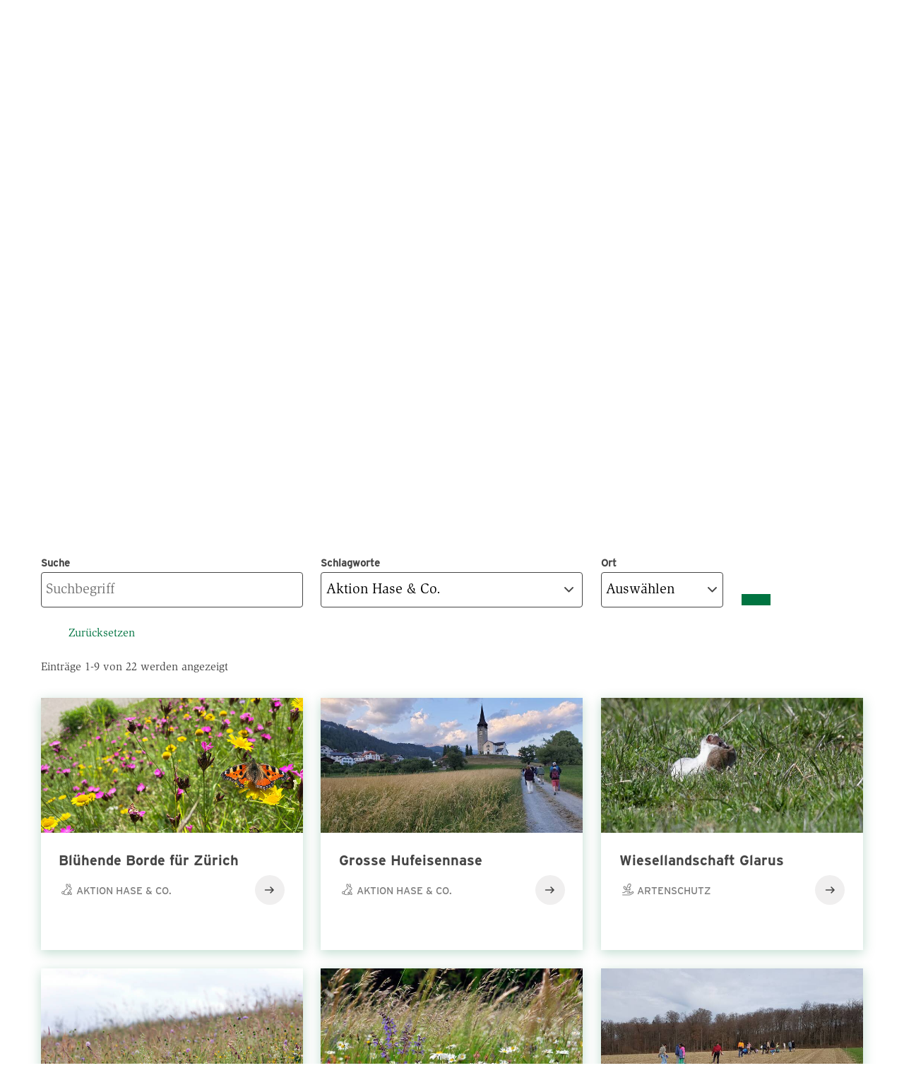

--- FILE ---
content_type: text/html; charset=UTF-8
request_url: https://www.pronatura.ch/de/unsere-projekte?sapi=&f%5B0%5D=keywords_taxonomy_term_name%3AAktion%20Hase%20%26%20Co.&f%5B1%5D=keywords_taxonomy_term_name%3Apersonen
body_size: 20924
content:
<!DOCTYPE html>
<html lang="de" dir="ltr" prefix="og: https://ogp.me/ns#">
  <head>
    <meta charset="utf-8" />
<meta name="description" content="Pro Natura setzt sich gezielt für seltene Lebensräume und Arten ein und hilft so der Natur auf die Sprünge. Amphibientümpel unter Strommasten, Moorrenaturierungen, Mitmachaktivitäten für Kinder oder eine Vision für das 3-Seen-Land sind einige dieser Projekte. Entdecken Sie beispielhafte Projekte in Ihrer Nähe. Unsere Projekte in der Romandie finden Sie hier (auf französisch)." />
<link rel="canonical" href="https://www.pronatura.ch/de/unsere-projekte" />
<meta name="robots" content="noindex" />
<meta name="google" content="3fUjWNRmrKDKm0dAeygWsPm1t5HimD_2bF_KNHiF9b8" />
<meta property="og:site_name" content="Pro Natura" />
<meta property="og:url" content="https://www.pronatura.ch/de/unsere-projekte" />
<meta property="og:title" content="Unsere Projekte für mehr Natur" />
<meta property="og:description" content="Zusammen mit unseren Sektionen und über 3&#039;000 Freiwilligen packt Pro Natura tatkräftig an. Wir arbeiten laufend an rund 250 Projekten, mit denen wir die Natur in allen Regionen der Schweiz ganz konkret fördern." />
<meta property="og:image" content="https://www.pronatura.ch/sites/pronatura.ch/files/2023-01/projekt_biberaue_ferenbalm_be_cr_matthias_sorg.jpg" />
<meta property="og:image:width" content="600" />
<meta property="og:image:height" content="300" />
<meta name="twitter:card" content="summary_large_image" />
<meta name="twitter:description" content="Zusammen mit unseren Sektionen und über 3&#039;000 Freiwilligen packt Pro Natura tatkräftig an. Wir arbeiten laufend an rund 250 Projekten, mit denen wir die Natur in allen Regionen der Schweiz ganz konkret fördern." />
<meta name="twitter:title" content="Unsere Projekte für mehr Natur" />
<meta name="twitter:image" content="https://www.pronatura.ch/sites/pronatura.ch/files/styles/hero_desktop/public/2023-01/projekt_biberaue_ferenbalm_be_cr_matthias_sorg.jpg?h=908f3862&amp;itok=Tmjcgv9U" />
<link rel="manifest" href="/de/manifest.json" />
<meta name="theme-color" content="#ffffff" />
<meta name="Generator" content="Drupal 10 (https://www.drupal.org)" />
<meta name="MobileOptimized" content="width" />
<meta name="HandheldFriendly" content="true" />
<meta name="viewport" content="width=device-width, initial-scale=1.0" />
<link rel="icon" href="/themes/custom/naturally_amazing/favicon.ico" type="image/vnd.microsoft.icon" />
<link rel="alternate" hreflang="de" href="https://www.pronatura.ch/de/unsere-projekte" />
<link rel="alternate" hreflang="fr" href="https://www.pronatura.ch/fr/nos-projets" />
<link rel="alternate" hreflang="it" href="https://www.pronatura.ch/it/progetti" />
<link rel="preload" href="/themes/custom/naturally_amazing/fonts/ITCSlimbachBold/font.woff2" as="font" type="font/woff2" crossorigin />
<link rel="preload" href="/themes/custom/naturally_amazing/fonts/ITCSlimbachBook/font.woff2" as="font" type="font/woff2" crossorigin />
<link rel="preload" href="/themes/custom/naturally_amazing/fonts/ITCSlimbachBold/font.woff" as="font" type="font/woff" crossorigin />
<link rel="preload" href="/themes/custom/naturally_amazing/fonts/ITCSlimbachBook/font.woff" as="font" type="font/woff" crossorigin />

    <title>Unsere Projekte für mehr Natur | Pro Natura</title>
    <link rel="stylesheet" media="all" href="/themes/contrib/stable/css/core/components/progress.module.css?t99pqo" />
<link rel="stylesheet" media="all" href="/themes/contrib/stable/css/core/components/ajax-progress.module.css?t99pqo" />
<link rel="stylesheet" media="all" href="/themes/contrib/stable/css/system/components/align.module.css?t99pqo" />
<link rel="stylesheet" media="all" href="/themes/contrib/stable/css/system/components/fieldgroup.module.css?t99pqo" />
<link rel="stylesheet" media="all" href="/themes/contrib/stable/css/system/components/container-inline.module.css?t99pqo" />
<link rel="stylesheet" media="all" href="/themes/contrib/stable/css/system/components/clearfix.module.css?t99pqo" />
<link rel="stylesheet" media="all" href="/themes/contrib/stable/css/system/components/details.module.css?t99pqo" />
<link rel="stylesheet" media="all" href="/themes/contrib/stable/css/system/components/hidden.module.css?t99pqo" />
<link rel="stylesheet" media="all" href="/themes/contrib/stable/css/system/components/item-list.module.css?t99pqo" />
<link rel="stylesheet" media="all" href="/themes/contrib/stable/css/system/components/js.module.css?t99pqo" />
<link rel="stylesheet" media="all" href="/themes/contrib/stable/css/system/components/nowrap.module.css?t99pqo" />
<link rel="stylesheet" media="all" href="/themes/contrib/stable/css/system/components/position-container.module.css?t99pqo" />
<link rel="stylesheet" media="all" href="/themes/contrib/stable/css/system/components/reset-appearance.module.css?t99pqo" />
<link rel="stylesheet" media="all" href="/themes/contrib/stable/css/system/components/resize.module.css?t99pqo" />
<link rel="stylesheet" media="all" href="/themes/contrib/stable/css/system/components/system-status-counter.css?t99pqo" />
<link rel="stylesheet" media="all" href="/themes/contrib/stable/css/system/components/system-status-report-counters.css?t99pqo" />
<link rel="stylesheet" media="all" href="/themes/contrib/stable/css/system/components/system-status-report-general-info.css?t99pqo" />
<link rel="stylesheet" media="all" href="/themes/contrib/stable/css/system/components/tablesort.module.css?t99pqo" />
<link rel="stylesheet" media="all" href="/modules/custom/pronatura_blocks/css/pnt_blocks.css?t99pqo" />
<link rel="stylesheet" media="all" href="/modules/contrib/jquery_ui/assets/vendor/jquery.ui/themes/base/core.css?t99pqo" />
<link rel="stylesheet" media="all" href="/modules/contrib/jquery_ui/assets/vendor/jquery.ui/themes/base/menu.css?t99pqo" />
<link rel="stylesheet" media="all" href="/modules/contrib/jquery_ui/assets/vendor/jquery.ui/themes/base/autocomplete.css?t99pqo" />
<link rel="stylesheet" media="all" href="/modules/custom/pronatura_ui_patterns/patterns/card/cards.css?t99pqo" />
<link rel="stylesheet" media="all" href="/modules/custom/pronatura_ui_patterns/patterns/counter_widget/counter_widget.css?t99pqo" />
<link rel="stylesheet" media="all" href="/modules/custom/pronatura_ui_patterns/patterns/counter_with_text/counter_with_text.css?t99pqo" />
<link rel="stylesheet" media="all" href="/modules/custom/pronatura_ui_patterns/patterns/cta_wide/cta_wide.css?t99pqo" />
<link rel="stylesheet" media="all" href="/modules/custom/pronatura_ui_patterns/patterns/blocks/block_footer.css?t99pqo" />
<link rel="stylesheet" media="all" href="/modules/custom/pronatura_ui_patterns/patterns/hero/hero.css?t99pqo" />
<link rel="stylesheet" media="all" href="/modules/custom/pronatura_ui_patterns/patterns/buttons/buttons.css?t99pqo" />
<link rel="stylesheet" media="all" href="/modules/custom/pronatura_ui_patterns/patterns/infoblock/infoblock.css?t99pqo" />
<link rel="stylesheet" media="all" href="/modules/custom/pronatura_ui_patterns/patterns/pages/pages.css?t99pqo" />
<link rel="stylesheet" media="all" href="/themes/contrib/stable/css/views/views.module.css?t99pqo" />
<link rel="stylesheet" media="all" href="/modules/contrib/extlink/extlink.css?t99pqo" />
<link rel="stylesheet" media="all" href="/modules/contrib/facets/css/general.css?t99pqo" />
<link rel="stylesheet" media="all" href="/libraries/fontawesome/css/all.min.css?t99pqo" />
<link rel="stylesheet" media="all" href="/libraries/fontawesome/css/v4-shims.min.css?t99pqo" />
<link rel="stylesheet" media="all" href="/core/modules/layout_discovery/layouts/onecol/onecol.css?t99pqo" />
<link rel="stylesheet" media="all" href="/modules/contrib/paragraphs/css/paragraphs.unpublished.css?t99pqo" />
<link rel="stylesheet" media="all" href="/modules/custom/pronatura_paylink/css/pronatura_paylink.css?t99pqo" />
<link rel="stylesheet" media="all" href="/modules/contrib/jquery_ui/assets/vendor/jquery.ui/themes/base/theme.css?t99pqo" />
<link rel="stylesheet" media="all" href="/modules/custom/search_autocomplete/css/autocomplete.css?t99pqo" />
<link rel="stylesheet" media="all" href="/themes/custom/naturally_amazing/css/modules/blocks.css?t99pqo" />
<link rel="stylesheet" media="all" href="/themes/custom/naturally_amazing/css/modules/branding.css?t99pqo" />
<link rel="stylesheet" media="all" href="/themes/custom/naturally_amazing/css/modules/breadcrumb.css?t99pqo" />
<link rel="stylesheet" media="all" href="/themes/custom/naturally_amazing/css/modules/field.css?t99pqo" />
<link rel="stylesheet" media="all" href="/themes/custom/naturally_amazing/css/modules/forms.css?t99pqo" />
<link rel="stylesheet" media="all" href="/themes/custom/naturally_amazing/css/modules/global.css?t99pqo" />
<link rel="stylesheet" media="all" href="/themes/custom/naturally_amazing/css/modules/links.css?t99pqo" />
<link rel="stylesheet" media="all" href="/themes/custom/naturally_amazing/css/modules/lists.css?t99pqo" />
<link rel="stylesheet" media="all" href="/themes/custom/naturally_amazing/css/modules/logo.css?t99pqo" />
<link rel="stylesheet" media="all" href="/themes/custom/naturally_amazing/css/modules/menus.css?t99pqo" />
<link rel="stylesheet" media="all" href="/themes/custom/naturally_amazing/css/modules/pager.css?t99pqo" />
<link rel="stylesheet" media="all" href="/themes/custom/naturally_amazing/css/modules/standout_text.css?t99pqo" />
<link rel="stylesheet" media="all" href="/themes/custom/naturally_amazing/css/modules/tables.css?t99pqo" />
<link rel="stylesheet" media="all" href="/themes/custom/naturally_amazing/css/modules/tabs.css?t99pqo" />
<link rel="stylesheet" media="all" href="/themes/custom/naturally_amazing/css/modules/views.css?t99pqo" />
<link rel="stylesheet" media="all" href="https://fonts.googleapis.com/css?family=Open+Sans:300,400,400i,700" />
<link rel="stylesheet" media="all" href="//cloud.typenetwork.com/projects/6868/fontface.css?64f99d22" />
<link rel="stylesheet" media="all" href="/themes/custom/naturally_amazing/css/style.css?t99pqo" />
<link rel="stylesheet" media="all" href="/themes/custom/naturally_amazing/css/shame.css?t99pqo" />
<link rel="stylesheet" media="print" href="/themes/custom/naturally_amazing/css/print/print.css?t99pqo" />
<link rel="stylesheet" media="all" href="/themes/custom/naturally_amazing/../../../modules/custom/pronatura_ui_patterns/patterns/buttons/buttons.css?t99pqo" />
<link rel="stylesheet" media="all" href="/themes/custom/naturally_amazing/templates/field/images.css?t99pqo" />

    <script type="application/json" data-drupal-selector="drupal-settings-json">{"path":{"baseUrl":"\/","pathPrefix":"de\/","currentPath":"node\/4534","currentPathIsAdmin":false,"isFront":false,"currentLanguage":"de","currentQuery":{"f":["keywords_taxonomy_term_name:Aktion Hase \u0026 Co.","keywords_taxonomy_term_name:personen"],"sapi":""}},"pluralDelimiter":"\u0003","suppressDeprecationErrors":true,"gtag":{"tagId":"","consentMode":false,"otherIds":[],"events":[],"additionalConfigInfo":[]},"ajaxPageState":{"libraries":"[base64]","theme":"naturally_amazing","theme_token":null},"ajaxTrustedUrl":{"\/de\/unsere-projekte":true},"gtm":{"tagId":null,"settings":{"data_layer":"dataLayer","include_classes":false,"allowlist_classes":"google\nnonGooglePixels\nnonGoogleScripts\nnonGoogleIframes","blocklist_classes":"customScripts\ncustomPixels","include_environment":false,"environment_id":"","environment_token":""},"tagIds":["GTM-P8NR73"]},"dataLayer":{"defaultLang":"de","languages":{"de":{"id":"de","name":"Deutsch","direction":"ltr","weight":-10},"fr":{"id":"fr","name":"Franz\u00f6sisch","direction":"ltr","weight":-9},"it":{"id":"it","name":"Italiano","direction":"ltr","weight":-8},"en":{"id":"en","name":"Englisch","direction":"ltr","weight":-7}}},"pwa_service_worker":{"cache_version":"2.1.0-beta6-v1","installPath":"\/de\/service-worker-data","scope":"\/"},"language":"de","hash":"2do88n","default_keyword":"","suggestion_title":"Vorgeschlagene Suchbegriffe","article_title":"Vorgeschlagene Seiten","theme_breakpoints":"[{\u0022name\u0022:\u0022mobile\u0022,\u0022mediaQuery\u0022:\u0022\u0022,\u0022multipliers\u0022:[\u00221x\u0022]},{\u0022name\u0022:\u0022small\u0022,\u0022mediaQuery\u0022:\u0022all and (min-width: 576px)\u0022,\u0022multipliers\u0022:[\u00221x\u0022]},{\u0022name\u0022:\u0022medium\u0022,\u0022mediaQuery\u0022:\u0022all and (min-width: 768px)\u0022,\u0022multipliers\u0022:[\u00221x\u0022]},{\u0022name\u0022:\u0022large\u0022,\u0022mediaQuery\u0022:\u0022all and (min-width: 992px)\u0022,\u0022multipliers\u0022:[\u00221x\u0022]},{\u0022name\u0022:\u0022extra_large\u0022,\u0022mediaQuery\u0022:\u0022all and (min-width: 1300px)\u0022,\u0022multipliers\u0022:[\u00221x\u0022]}]","data":{"extlink":{"extTarget":true,"extTargetNoOverride":false,"extNofollow":false,"extNoreferrer":false,"extFollowNoOverride":false,"extClass":"0","extLabel":"(link is external)","extImgClass":false,"extSubdomains":false,"extExclude":"","extInclude":"","extCssExclude":"","extCssExplicit":"","extAlert":false,"extAlertText":"This link will take you to an external web site. We are not responsible for their content.","mailtoClass":"0","mailtoLabel":"(link sends email)","extUseFontAwesome":false,"extIconPlacement":"append","extFaLinkClasses":"fa fa-external-link","extFaMailtoClasses":"fa fa-envelope-o","whitelistedDomains":null}},"donation_node_alias":"\/pro-natura-mitgliedschaft-abschliessen","map_config":{"marker_icon":"\/modules\/custom\/pronatura_maps\/img\/PN_pointer_gruen.png","marker_icon_disabled":"\/modules\/custom\/pronatura_maps\/img\/PN_pointer_grau.png","marker_icon_shadow":"\/modules\/custom\/pronatura_maps\/img\/PN_pointer_schatten_3.png","map_url":"https:\/\/{s}.tile.openstreetmap.org\/{z}\/{x}\/{y}.png","marker_json_path":"https:\/\/www.pronatura.ch\/sites\/pronatura.ch\/files\/\/gis\/latest.geojson","polygon_json_path":"https:\/\/www.pronatura.ch\/sites\/pronatura.ch\/files\/\/gis\/NSG_COMM_LB2024.geojson","gpx_start_icon":"\/modules\/custom\/pronatura_maps\/img\/Pointer_Start.png","gpx_end_icon":"\/modules\/custom\/pronatura_maps\/img\/Pointer_Ziel.png","gpx_single_icon":"\/modules\/custom\/pronatura_maps\/img\/Pointer_Loop.png","gpx_files_path":"https:\/\/www.pronatura.ch\/sites\/pronatura.ch\/files\/\/gis","language":"de"},"radioactivity":{"type":"default","endpoint":"https:\/\/www.pronatura.ch\/radioactivity\/emit"},"quicklink":{"admin_link_container_patterns":["#block-local-tasks-block a",".block-local-tasks-block a","#drupal-off-canvas a","#toolbar-administration a"],"ignore_admin_paths":true,"ignore_ajax_links":true,"ignore_file_ext":true,"total_request_limit":0,"concurrency_throttle_limit":0,"idle_wait_timeout":2000,"viewport_delay":0,"debug":false,"url_patterns_to_ignore":["user\/logout","#","\/admin","\/edit"]},"facets":{"dropdown_widget":{"location_tag":{"facet-default-option-label":"Ausw\u00e4hlen"},"keywords_taxonomy_term_name":{"facet-default-option-label":"Ausw\u00e4hlen"}}},"user":{"uid":0,"permissionsHash":"a6f0ec7ccab060ec36c296bec0b59c176bc97e544cb9a0d9d13d2ad59dbf2487"}}</script>
<script src="/sites/pronatura.ch/files/js/js_Gr60CiXK_leIDzkfdi_qLtDNkvDSi4a3ITURsgrcGmA.js?scope=header&amp;delta=0&amp;language=de&amp;theme=naturally_amazing&amp;include=[base64]"></script>
<script src="/modules/contrib/google_tag/js/gtag.js?t99pqo"></script>
<script src="/modules/contrib/google_tag/js/gtm.js?t99pqo"></script>

    <link rel="icon" sizes="192x192" href="/themes/custom/naturally_amazing/icon.png">
    <link rel="apple-touch-icon" href="/themes/custom/naturally_amazing/icon.png">
    <meta name="msapplication-square310x310logo" content="/themes/custom/naturally_amazing/icon.png">
        		<!-- placeholder -->
      </head>
  <body>
                        <a href="#main-content" class="visually-hidden focusable">
      Direkt zum Inhalt
    </a>
    <noscript><iframe src="https://www.googletagmanager.com/ns.html?id=GTM-P8NR73"
                  height="0" width="0" style="display:none;visibility:hidden"></iframe></noscript>

      <div class="dialog-off-canvas-main-canvas" data-off-canvas-main-canvas>
    <div class="layout-container">

  <div class="navigation__wrapper js-navigation-wrapper">
    <div class="branding branding--mobile">
        <div>
    <div id="block-naturally-amazing-branding">
  
    
        <div class="logo  ">
      <a href="/de" title="Startseite" rel="home">
        <img src=/themes/custom/naturally_amazing/logo.svg class="logo__image" width="300" height="103" alt='Pronatura Logo'>
              </a>
    </div>
    </div>

  </div>

    </div>

    <input type="checkbox" id="nav-trigger" class="nav-trigger" />
    <label for="nav-trigger">Mobile Menu Trigger</label>

    <header id="navigation" class="navigation navigation--offsite" role="banner">
      <div class="navigation__top js-navigation-top">
          <div class="visually-hidden">
    <div id="block-pronaturatopmenublock" class="pnt__block_top_menu">
    <div class="l-flex">
    <div class="bg-image" style="background-image: url('/sites/pronatura.ch/files/custom_block_images/PN_Zentrum-Villa-Cassel-VS_cr_Jan_Guerke.jpg')">
          </div>
    <div class="the-content">
      <h3 class="title">Pro Natura Zentrum Aletsch</h3>
      <p>Mitten in der grossartigen Gebirgslandschaft, mit Blick auf den Aletschgletscher steht das Pro Natura Zentrum Aletsch an einzigartiger Lage.</p>
      <a href="https://www.pronatura-aletsch.ch/de" class="btn btn--primary">Zum Zentrum</a>
    </div>
  </div>
</div>

    <div id="block-pronaturatopmenublock-1" class="pnt__block_top_menu">
    <div class="l-flex">
    <div class="bg-image" style="background-image: url('/sites/pronatura.ch/files/custom_block_images/chateau_champ_pittet_cr_raphael_dupertuis_2.jpeg')">
          </div>
    <div class="the-content">
      <h3 class="title">Pro Natura Zentrum Champ-Pittet</h3>
      <p>Am Ufer des Neuenburgersees bei Yverdon-les-Bains gelegen, ist das Pro Natura Zentrum Champ-Pittet das Tor zum grössten Seeuferfeuchtgebiet der Schweiz.</p>
      <a href="https://www.pronatura-champ-pittet.ch/de" class="btn btn--primary">Zum Zentrum</a>
    </div>
  </div>
</div>

    
  </div>
  <div class="nav nav--top nav--desktop l-wrap l-wrap-site">
    <div class="language-switcher-language-url" id="block-languageswitcher--2" role="navigation">
  
    
      <div class="lang-dropdown-container">

  <ul style=""  class="links hidden-language-element js-menu__item--expanded menu menu--secondary">
    <li class="menu__item menu__item--expanded">
                <a href="#">
            <img src="/themes/custom/naturally_amazing/icons/globe.svg" alt="Globe">
            <span class="label">DE</span>
          </a>
              <div class="dropdown__wrapper">
        <ul><li hreflang="de" data-drupal-link-query="{&quot;f&quot;:[&quot;keywords_taxonomy_term_name:Aktion Hase \u0026 Co.&quot;,&quot;keywords_taxonomy_term_name:personen&quot;],&quot;sapi&quot;:&quot;&quot;}" data-drupal-link-system-path="node/4534" class="de is-active" selected="selected" aria-current="page">
              <a href="/de/unsere-projekte?f%5B0%5D=keywords_taxonomy_term_name%3AAktion%20Hase%20%26%20Co.&amp;f%5B1%5D=keywords_taxonomy_term_name%3Apersonen&amp;sapi=" class="language-link is-active" hreflang="de" data-drupal-link-query="{&quot;f&quot;:[&quot;keywords_taxonomy_term_name:Aktion Hase \u0026 Co.&quot;,&quot;keywords_taxonomy_term_name:personen&quot;],&quot;sapi&quot;:&quot;&quot;}" data-drupal-link-system-path="node/4534" aria-current="page">Deutsch</a>
            </li><li hreflang="fr" data-drupal-link-query="{&quot;f&quot;:[&quot;keywords_taxonomy_term_name:Aktion Hase \u0026 Co.&quot;,&quot;keywords_taxonomy_term_name:personen&quot;],&quot;sapi&quot;:&quot;&quot;}" data-drupal-link-system-path="node/4534" class="fr" >
              <a href="/fr/nos-projets?f%5B0%5D=keywords_taxonomy_term_name%3AAktion%20Hase%20%26%20Co.&amp;f%5B1%5D=keywords_taxonomy_term_name%3Apersonen&amp;sapi=" class="language-link" hreflang="fr" data-drupal-link-query="{&quot;f&quot;:[&quot;keywords_taxonomy_term_name:Aktion Hase \u0026 Co.&quot;,&quot;keywords_taxonomy_term_name:personen&quot;],&quot;sapi&quot;:&quot;&quot;}" data-drupal-link-system-path="node/4534">Français</a>
            </li><li hreflang="it" data-drupal-link-query="{&quot;f&quot;:[&quot;keywords_taxonomy_term_name:Aktion Hase \u0026 Co.&quot;,&quot;keywords_taxonomy_term_name:personen&quot;],&quot;sapi&quot;:&quot;&quot;}" data-drupal-link-system-path="node/4534" class="it" >
              <a href="/it/progetti?f%5B0%5D=keywords_taxonomy_term_name%3AAktion%20Hase%20%26%20Co.&amp;f%5B1%5D=keywords_taxonomy_term_name%3Apersonen&amp;sapi=" class="language-link" hreflang="it" data-drupal-link-query="{&quot;f&quot;:[&quot;keywords_taxonomy_term_name:Aktion Hase \u0026 Co.&quot;,&quot;keywords_taxonomy_term_name:personen&quot;],&quot;sapi&quot;:&quot;&quot;}" data-drupal-link-system-path="node/4534">Italiano</a>
            </li></ul>
      </div>
    </li>
  </ul>
</div>

  </div>
<nav role="navigation" aria-labelledby="block-pronaturaservicenavigation-menu" id="block-pronaturaservicenavigation">
            
  <div class="visually-hidden" id="block-pronaturaservicenavigation-menu">Pronatura Service Navigation</div>
  

                      <ul class="menu menu--secondary special-mob" style="margin: 0">
                                              <li class="menu__item menu__item--expanded js-menu__item--expanded" id="in_ihrem_kanton">
                          <a href=""><img src="/themes/custom/naturally_amazing/icons/in-ihrem-kanton.svg" alt="In Ihrem Kanton icon"> <span class="label">In Ihrem Kanton</span> </a>
                                          <div class="dropdown-container">
      <ul class="l-wrap l-wrap-content">
                                              <li class="menu__item" id="aargau">
                          <a href="http://www.pronatura-ag.ch/" title="Pro Natura Aargau">Aargau</a>
                      </li>
                                          <li class="menu__item" id="appenzell">
                          <a href="https://www.pronatura-sg.ch/" title="Pro Natura Appenzell">Appenzell</a>
                      </li>
                                          <li class="menu__item" id="basel">
                          <a href="https://www.pronatura-bs.ch/" title="Pro Natura Basel">Basel</a>
                      </li>
                                          <li class="menu__item" id="baselland">
                          <a href="https://www.pronatura-bl.ch/" title="Pro Natura Baselland">Baselland</a>
                      </li>
                                          <li class="menu__item" id="bern">
                          <a href="https://www.pronatura-be.ch/" title="Pro Natura Bern">Bern</a>
                      </li>
                                          <li class="menu__item" id="freiburg">
                          <a href="https://www.pronatura-fr.ch/" title="Pro Natura Freiburg">Freiburg</a>
                      </li>
                                          <li class="menu__item" id="genf">
                          <a href="https://www.pronatura-ge.ch/" title="Pro Natura Genf">Genf</a>
                      </li>
                                          <li class="menu__item" id="glarus">
                          <a href="https://www.pronatura-gl.ch/" title="Pro Natura Glarus">Glarus</a>
                      </li>
                                          <li class="menu__item" id="graubünden">
                          <a href="https://www.pronatura-gr.ch/" title="Pro Natura Graubünden">Graubünden</a>
                      </li>
                                          <li class="menu__item" id="jura">
                          <a href="https://www.pronatura-ju.ch/" title="Pro Natura Jura">Jura</a>
                      </li>
                                          <li class="menu__item" id="luzern">
                          <a href="http://pronatura-lu.ch/" title="Pro Natura Luzern">Luzern</a>
                      </li>
                                          <li class="menu__item" id="neuenburg">
                          <a href="https://www.pronatura-ne.ch/" title="Pro Natura Neuenburg">Neuenburg</a>
                      </li>
                                          <li class="menu__item" id="ob-_und_nidwalden">
                          <a href="https://www.pronatura-uw.ch/" title="Pro Natura Unterwalden">Ob- und Nidwalden</a>
                      </li>
                                          <li class="menu__item" id="schaffhausen">
                          <a href="https://www.pronatura-sh.ch/" title="Pro Natura Schaffhausen">Schaffhausen</a>
                      </li>
                                          <li class="menu__item" id="schwyz">
                          <a href="https://www.pronatura-sz.ch/" title="Pro Natura Schwyz">Schwyz</a>
                      </li>
                                          <li class="menu__item" id="solothurn">
                          <a href="https://www.pronatura-so.ch/" title="Pro Natura Solothurn">Solothurn</a>
                      </li>
                                          <li class="menu__item" id="st._gallen">
                          <a href="https://www.pronatura-sg.ch/" title="Pro Natura St. Gallen">St. Gallen</a>
                      </li>
                                          <li class="menu__item" id="thurgau">
                          <a href="https://www.pronatura-tg.ch/" title="Pro Natura Thurgau">Thurgau</a>
                      </li>
                                          <li class="menu__item" id="tessin">
                          <a href="http://www.pronatura-ti.ch/" title="Pro Natura Tessin">Tessin</a>
                      </li>
                                          <li class="menu__item" id="uri">
                          <a href="https://www.pronatura-ur.ch/" title="Pro Natura Uri">Uri</a>
                      </li>
                                          <li class="menu__item" id="waadt">
                          <a href="https://www.pronatura-vd.ch/" title="Pro Natura Waadt">Waadt</a>
                      </li>
                                          <li class="menu__item" id="wallis">
                          <a href="http://www.pronatura-vs.ch/" title="Pro Natura Wallis">Wallis</a>
                      </li>
                                          <li class="menu__item" id="zug">
                          <a href="https://www.pronatura-zg.ch/" title="Pro Natura Zug">Zug</a>
                      </li>
                                          <li class="menu__item" id="zürich">
                          <a href="https://www.pronatura-zh.ch/" title="Pro Natura Zürich">Zürich</a>
                      </li>
        </ul>
                  </div>
          
              </li>
                                          <li class="menu__item menu__item--expanded js-menu__item--expanded" id="naturzentren">
                          <a href=""><img src="/themes/custom/naturally_amazing/icons/besucherzentren.svg" alt="Naturzentren icon"> <span class="label">Naturzentren</span> </a>
                                          <div class="dropdown-container">
      <ul class="l-wrap l-wrap-content">
                                              <li class="menu__item" id="pro_natura_zentrum_aletsch">
                          <a href="https://www.pronatura-aletsch.ch/" title="Pro Natura Zentrum Aletsch">Pro Natura Zentrum Aletsch</a>
                      </li>
                                          <li class="menu__item" id="pro_natura_zentrum_champ-pittet">
                          <a href="https://www.pronatura-champ-pittet.ch/" title="Pro Natura Zentrum Champ-Pittet">Pro Natura Zentrum Champ-Pittet</a>
                      </li>
        </ul>
                  </div>
          
              </li>
                                          <li class="menu__item menu__item--no-below" id="medien">
                          <a href="/de/medien"><img src="/themes/custom/naturally_amazing/icons/medien.svg" alt="Medien icon"> <span class="label">Medien</span> </a>
                      </li>
                                          <li class="menu__item menu__item--no-below" id="news">
                          <a href="/de/news"><img src="/themes/custom/naturally_amazing/icons/news.svg" alt="News icon"> <span class="label">News</span> </a>
                      </li>
                                          <li class="menu__item menu__item--no-below" id="kontakt">
                          <a href="/de/kontakt"><img src="/themes/custom/naturally_amazing/icons/kontakt.svg" alt="Kontakt icon"> <span class="label">Kontakt</span> </a>
                      </li>
                                          <li class="menu__item menu__item--no-below" id="shop">
                          <a href="https://shop.pronatura.ch"><img src="/themes/custom/naturally_amazing/icons/shop.svg" alt="Shop icon"> <span class="label">Shop</span> </a>
                      </li>
        </ul>
          


  </nav>
<div id="block-pronaturabuttonblock-2">
  
    
      
<a class="btn js-cloak-false    btn--secondary"  href="/de/spenden" >
  Spenden
</a>

  </div>
<div id="block-pronaturabuttonblock">
  
    
      
<a class="btn js-cloak-false    btn--primary"  href="https://www.pronatura.ch/de/mitglied-werden" >
  Mitglied werden
</a>

  </div>

  </div>

  <div class="nav nav--top nav--mobile">

    <div class="nav__mobile-actions">
      <div class="nav__mobile-button-group">
        <div id="block-pronaturabuttonblock">
  
    
      
<a class="btn js-cloak-false    btn--primary"  href="https://www.pronatura.ch/de/mitglied-werden" >
  Mitglied werden
</a>

  </div>

        <div id="block-pronaturabuttonblock-2">
  
    
      
<a class="btn js-cloak-false    btn--secondary"  href="/de/spenden" >
  Spenden
</a>

  </div>

      </div>
    </div>

          <nav role="navigation" aria-labelledby="block-pronaturaservicenavigation-menu" id="block-pronaturaservicenavigation">
            
  <div class="visually-hidden" id="block-pronaturaservicenavigation-menu">Pronatura Service Navigation</div>
  

                      <ul class="menu menu--secondary special-mob" style="margin: 0">
                                              <li class="menu__item menu__item--expanded js-menu__item--expanded" id="in_ihrem_kanton">
                          <a href=""><img src="/themes/custom/naturally_amazing/icons/in-ihrem-kanton.svg" alt="In Ihrem Kanton icon"> <span class="label">In Ihrem Kanton</span> </a>
                                          <div class="dropdown-container">
      <ul class="l-wrap l-wrap-content">
                                              <li class="menu__item" id="aargau">
                          <a href="http://www.pronatura-ag.ch/" title="Pro Natura Aargau">Aargau</a>
                      </li>
                                          <li class="menu__item" id="appenzell">
                          <a href="https://www.pronatura-sg.ch/" title="Pro Natura Appenzell">Appenzell</a>
                      </li>
                                          <li class="menu__item" id="basel">
                          <a href="https://www.pronatura-bs.ch/" title="Pro Natura Basel">Basel</a>
                      </li>
                                          <li class="menu__item" id="baselland">
                          <a href="https://www.pronatura-bl.ch/" title="Pro Natura Baselland">Baselland</a>
                      </li>
                                          <li class="menu__item" id="bern">
                          <a href="https://www.pronatura-be.ch/" title="Pro Natura Bern">Bern</a>
                      </li>
                                          <li class="menu__item" id="freiburg">
                          <a href="https://www.pronatura-fr.ch/" title="Pro Natura Freiburg">Freiburg</a>
                      </li>
                                          <li class="menu__item" id="genf">
                          <a href="https://www.pronatura-ge.ch/" title="Pro Natura Genf">Genf</a>
                      </li>
                                          <li class="menu__item" id="glarus">
                          <a href="https://www.pronatura-gl.ch/" title="Pro Natura Glarus">Glarus</a>
                      </li>
                                          <li class="menu__item" id="graubünden">
                          <a href="https://www.pronatura-gr.ch/" title="Pro Natura Graubünden">Graubünden</a>
                      </li>
                                          <li class="menu__item" id="jura">
                          <a href="https://www.pronatura-ju.ch/" title="Pro Natura Jura">Jura</a>
                      </li>
                                          <li class="menu__item" id="luzern">
                          <a href="http://pronatura-lu.ch/" title="Pro Natura Luzern">Luzern</a>
                      </li>
                                          <li class="menu__item" id="neuenburg">
                          <a href="https://www.pronatura-ne.ch/" title="Pro Natura Neuenburg">Neuenburg</a>
                      </li>
                                          <li class="menu__item" id="ob-_und_nidwalden">
                          <a href="https://www.pronatura-uw.ch/" title="Pro Natura Unterwalden">Ob- und Nidwalden</a>
                      </li>
                                          <li class="menu__item" id="schaffhausen">
                          <a href="https://www.pronatura-sh.ch/" title="Pro Natura Schaffhausen">Schaffhausen</a>
                      </li>
                                          <li class="menu__item" id="schwyz">
                          <a href="https://www.pronatura-sz.ch/" title="Pro Natura Schwyz">Schwyz</a>
                      </li>
                                          <li class="menu__item" id="solothurn">
                          <a href="https://www.pronatura-so.ch/" title="Pro Natura Solothurn">Solothurn</a>
                      </li>
                                          <li class="menu__item" id="st._gallen">
                          <a href="https://www.pronatura-sg.ch/" title="Pro Natura St. Gallen">St. Gallen</a>
                      </li>
                                          <li class="menu__item" id="thurgau">
                          <a href="https://www.pronatura-tg.ch/" title="Pro Natura Thurgau">Thurgau</a>
                      </li>
                                          <li class="menu__item" id="tessin">
                          <a href="http://www.pronatura-ti.ch/" title="Pro Natura Tessin">Tessin</a>
                      </li>
                                          <li class="menu__item" id="uri">
                          <a href="https://www.pronatura-ur.ch/" title="Pro Natura Uri">Uri</a>
                      </li>
                                          <li class="menu__item" id="waadt">
                          <a href="https://www.pronatura-vd.ch/" title="Pro Natura Waadt">Waadt</a>
                      </li>
                                          <li class="menu__item" id="wallis">
                          <a href="http://www.pronatura-vs.ch/" title="Pro Natura Wallis">Wallis</a>
                      </li>
                                          <li class="menu__item" id="zug">
                          <a href="https://www.pronatura-zg.ch/" title="Pro Natura Zug">Zug</a>
                      </li>
                                          <li class="menu__item" id="zürich">
                          <a href="https://www.pronatura-zh.ch/" title="Pro Natura Zürich">Zürich</a>
                      </li>
        </ul>
                  </div>
          
              </li>
                                          <li class="menu__item menu__item--expanded js-menu__item--expanded" id="naturzentren">
                          <a href=""><img src="/themes/custom/naturally_amazing/icons/besucherzentren.svg" alt="Naturzentren icon"> <span class="label">Naturzentren</span> </a>
                                          <div class="dropdown-container">
      <ul class="l-wrap l-wrap-content">
                                              <li class="menu__item" id="pro_natura_zentrum_aletsch">
                          <a href="https://www.pronatura-aletsch.ch/" title="Pro Natura Zentrum Aletsch">Pro Natura Zentrum Aletsch</a>
                      </li>
                                          <li class="menu__item" id="pro_natura_zentrum_champ-pittet">
                          <a href="https://www.pronatura-champ-pittet.ch/" title="Pro Natura Zentrum Champ-Pittet">Pro Natura Zentrum Champ-Pittet</a>
                      </li>
        </ul>
                  </div>
          
              </li>
                                          <li class="menu__item menu__item--no-below" id="medien">
                          <a href="/de/medien"><img src="/themes/custom/naturally_amazing/icons/medien.svg" alt="Medien icon"> <span class="label">Medien</span> </a>
                      </li>
                                          <li class="menu__item menu__item--no-below" id="news">
                          <a href="/de/news"><img src="/themes/custom/naturally_amazing/icons/news.svg" alt="News icon"> <span class="label">News</span> </a>
                      </li>
                                          <li class="menu__item menu__item--no-below" id="kontakt">
                          <a href="/de/kontakt"><img src="/themes/custom/naturally_amazing/icons/kontakt.svg" alt="Kontakt icon"> <span class="label">Kontakt</span> </a>
                      </li>
                                          <li class="menu__item menu__item--no-below" id="shop">
                          <a href="https://shop.pronatura.ch"><img src="/themes/custom/naturally_amazing/icons/shop.svg" alt="Shop icon"> <span class="label">Shop</span> </a>
                      </li>
        </ul>
          


  </nav>

    
    <div class="language-switcher-language-url" id="block-languageswitcher" role="navigation">
  
    
      <div class="lang-dropdown-container">

  <ul style=""  class="links hidden-language-element js-menu__item--expanded menu menu--secondary">
    <li class="menu__item menu__item--expanded">
                <a href="#">
            <img src="/themes/custom/naturally_amazing/icons/globe.svg" alt="Globe">
            <span class="label">DE</span>
          </a>
              <div class="dropdown__wrapper">
        <ul><li hreflang="de" data-drupal-link-query="{&quot;f&quot;:[&quot;keywords_taxonomy_term_name:Aktion Hase \u0026 Co.&quot;,&quot;keywords_taxonomy_term_name:personen&quot;],&quot;sapi&quot;:&quot;&quot;}" data-drupal-link-system-path="node/4534" class="de is-active" selected="selected" aria-current="page">
              <a href="/de/unsere-projekte?f%5B0%5D=keywords_taxonomy_term_name%3AAktion%20Hase%20%26%20Co.&amp;f%5B1%5D=keywords_taxonomy_term_name%3Apersonen&amp;sapi=" class="language-link is-active" hreflang="de" data-drupal-link-query="{&quot;f&quot;:[&quot;keywords_taxonomy_term_name:Aktion Hase \u0026 Co.&quot;,&quot;keywords_taxonomy_term_name:personen&quot;],&quot;sapi&quot;:&quot;&quot;}" data-drupal-link-system-path="node/4534" aria-current="page">Deutsch</a>
            </li><li hreflang="fr" data-drupal-link-query="{&quot;f&quot;:[&quot;keywords_taxonomy_term_name:Aktion Hase \u0026 Co.&quot;,&quot;keywords_taxonomy_term_name:personen&quot;],&quot;sapi&quot;:&quot;&quot;}" data-drupal-link-system-path="node/4534" class="fr" >
              <a href="/fr/nos-projets?f%5B0%5D=keywords_taxonomy_term_name%3AAktion%20Hase%20%26%20Co.&amp;f%5B1%5D=keywords_taxonomy_term_name%3Apersonen&amp;sapi=" class="language-link" hreflang="fr" data-drupal-link-query="{&quot;f&quot;:[&quot;keywords_taxonomy_term_name:Aktion Hase \u0026 Co.&quot;,&quot;keywords_taxonomy_term_name:personen&quot;],&quot;sapi&quot;:&quot;&quot;}" data-drupal-link-system-path="node/4534">Français</a>
            </li><li hreflang="it" data-drupal-link-query="{&quot;f&quot;:[&quot;keywords_taxonomy_term_name:Aktion Hase \u0026 Co.&quot;,&quot;keywords_taxonomy_term_name:personen&quot;],&quot;sapi&quot;:&quot;&quot;}" data-drupal-link-system-path="node/4534" class="it" >
              <a href="/it/progetti?f%5B0%5D=keywords_taxonomy_term_name%3AAktion%20Hase%20%26%20Co.&amp;f%5B1%5D=keywords_taxonomy_term_name%3Apersonen&amp;sapi=" class="language-link" hreflang="it" data-drupal-link-query="{&quot;f&quot;:[&quot;keywords_taxonomy_term_name:Aktion Hase \u0026 Co.&quot;,&quot;keywords_taxonomy_term_name:personen&quot;],&quot;sapi&quot;:&quot;&quot;}" data-drupal-link-system-path="node/4534">Italiano</a>
            </li></ul>
      </div>
    </li>
  </ul>
</div>

  </div>

  </div>


      </div>
      <div class="navigation__main">
        <div class="l-wrap l-wrap-site l-flex">
          <div class="branding branding--desktop" style="position: relative">
              <div>
    <div id="block-sitebranding-2">
  
    
        <div class="logo  ">
      <a href="/de" title="Startseite" rel="home">
        <img src=/themes/custom/naturally_amazing/logo.svg class="logo__image" width="300" height="103" alt='Pronatura Logo'>
              </a>
    </div>
    </div>

  </div>

          </div>
            <div class="nav nav--main l-flex-grow">
    <nav role="navigation" aria-labelledby="block-pronaturamain-2-menu" id="block-pronaturamain-2">
            
  <div class="visually-hidden" id="block-pronaturamain-2-menu">Pronatura Main</div>
  

        

              <ul class="menu menu--main special-mob">
                    <li class="menu__item regular menu__item--expanded serif font-200-s menu__item--active-trail">
        <a href="/de/unsere-projekte" title="Entdecken Sie beispielhafte Pro Natura Projekte in Ihrer Nähe" data-drupal-link-system-path="node/4534">Unsere Projekte</a>
                      </li>
                <li class="menu__item regular menu__item--expanded serif font-200-s js-menu__item--expanded">
        <a href="/de/unsere-themen" data-drupal-link-system-path="node/4531">Unsere Themen</a>
                  <div class="menu__controls">
            <span class="menu__controls__arrow menu__controls__arrow--down "></span>
            <span class="menu__controls__arrow menu__controls__arrow--up  menu__controls__arrow--hidden  "></span>
          </div>
                                        <div class="menu__subwrapper"><ul>
                    <li class="menu__item regular sans font-100-base">
        <a href="/de/boden" title="Boden: Die Welt unter unseren Füssen" data-drupal-link-system-path="node/17579">Boden</a>
                      </li>
                <li class="menu__item regular sans font-100-base menu__item--collapsed">
        <a href="/de/landwirtschaft" data-drupal-link-system-path="node/4415">Landwirtschaft</a>
                      </li>
                <li class="menu__item regular sans font-100-base menu__item--collapsed">
        <a href="/de/biodiversitaet" title="Biodiversitätskrise" data-drupal-link-system-path="node/9347">Biodiversitätskrise</a>
                      </li>
                <li class="menu__item regular sans font-100-base menu__item--collapsed">
        <a href="/de/energie" data-drupal-link-system-path="node/4419">Energie</a>
                      </li>
                <li class="menu__item regular sans font-100-base menu__item--collapsed">
        <a href="/de/lebensraeume" title="Lebensräume kennenlernen" data-drupal-link-system-path="node/4381">Lebensräume kennenlernen</a>
                      </li>
                <li class="menu__item regular sans font-100-base">
        <a href="/de/schutzgebiete" title="Pro Natura sichert schweizweit Naturschutzgebiete" data-drupal-link-system-path="node/4802">Schutzgebiete sichern</a>
                      </li>
                <li class="menu__item regular sans font-100-base menu__item--collapsed">
        <a href="/de/weitere-themen" title="Weitere Themen" data-drupal-link-system-path="node/17528">Weitere Themen</a>
                      </li>
        </ul>
          </div>
      
              </li>
                <li class="menu__item regular menu__item--expanded serif font-200-s js-menu__item--expanded">
        <a href="/de/mitmachen" data-drupal-link-system-path="node/17367">Mitmachen</a>
                  <div class="menu__controls">
            <span class="menu__controls__arrow menu__controls__arrow--down "></span>
            <span class="menu__controls__arrow menu__controls__arrow--up  menu__controls__arrow--hidden  "></span>
          </div>
                                        <div class="menu__subwrapper"><ul>
                    <li class="menu__item regular sans font-100-base menu__item--collapsed">
        <a href="/de/freiwilligenarbeit" title="Freiwilligeneinsatz bei Pro Natura hilft der Natur und macht Spass" data-drupal-link-system-path="node/4434">Freiwilligenarbeit</a>
                      </li>
                <li class="menu__item regular sans font-100-base menu__item--collapsed">
        <a href="/de/jugend" title="Für Kinder &amp; Jugendliche" data-drupal-link-system-path="node/4439">Für Kinder &amp; Jugendliche</a>
                      </li>
                <li class="menu__item regular sans font-100-base menu__item--collapsed">
        <a href="/de/lehrpersonen" title="Natur im Unterricht - unsere Angebote für Lehrpersonen" data-drupal-link-system-path="node/4653">Für Lehrpersonen</a>
                      </li>
                <li class="menu__item regular sans font-100-base menu__item--collapsed">
        <a href="/de/naturtipps" title="Naturtipps - was Sie alles selber bei sich zu Hause machen können" data-drupal-link-system-path="node/4510">Naturtipps</a>
                      </li>
                <li class="menu__item regular sans font-100-base menu__item--collapsed">
        <a href="/de/ihr-engagement" title="Wie Sie uns unterstützen können" data-drupal-link-system-path="node/4433">Finanzielle Unterstützung</a>
                      </li>
        </ul>
          </div>
      
              </li>
                <li class="menu__item regular menu__item--expanded serif font-200-s js-menu__item--expanded">
        <a href="/de/unsere-angebote" data-drupal-link-system-path="node/4437">Besuchen</a>
                  <div class="menu__controls">
            <span class="menu__controls__arrow menu__controls__arrow--down "></span>
            <span class="menu__controls__arrow menu__controls__arrow--up  menu__controls__arrow--hidden  "></span>
          </div>
                                        <div class="menu__subwrapper"><ul>
                    <li class="menu__item regular sans font-100-base menu__item--collapsed">
        <a href="/de/kalender" data-drupal-link-system-path="node/4535">Veranstaltungen</a>
                      </li>
                <li class="menu__item regular sans font-100-base">
        <a href="/de/schutzgebiete-erleben" data-drupal-link-system-path="node/4379">Naturschutzgebiete</a>
                      </li>
                <li class="menu__item regular sans font-100-base">
        <a href="/de/zentren" data-drupal-link-system-path="node/4832">Naturzentren</a>
                      </li>
        </ul>
          </div>
      
              </li>
        </ul>
      


  </nav>

<div id="block-customautocompleteblock-2" class="pnt__block--solr-search">
  
    
      
<input type="hidden" id="hidden-search-params-07f79aa" value=""/>
<input type="hidden" id="hidden-raw-search-07f79aa" class="raw-search-value" value=""/>
<input type="hidden" id="hidden-redirect-url-07f79aa" value=""/>
<input id="07f79aa" name="sapi" type="text" class="search js-search form--search" placeholder="Suchbegriff" />
<div class="topnav-search-icon" id="topnav-search-icon-07f79aa">
  <svg xmlns="http://www.w3.org/2000/svg" width="20" height="19"><path fill="#1D1D1B" d="M19.74 17.366l-5.369-5.296a7.517 7.517 0 0 0 1.311-4.243c0-4.2-3.459-7.617-7.711-7.617C3.719.21.26 3.627.26 7.827s3.459 7.617 7.711 7.617a7.73 7.73 0 0 0 5.063-1.885l5.303 5.23 1.403-1.423zM7.97 13.444c-3.149 0-5.711-2.52-5.711-5.617S4.821 2.21 7.97 2.21s5.711 2.52 5.711 5.617c.001 3.098-2.562 5.617-5.711 5.617z"/></svg>
</div>
<div class="custom-search-btn" id="topnav-search-btn-07f79aa">Suche</div>

<script>
  var langcode = "de"
  var search_params = "";
  var redirect_url = "opensolr-view";
  var search_icon = document.getElementById("topnav-search-icon-07f79aa")
  document.getElementById("hidden-search-params-07f79aa").value = search_params;
  document.getElementById("hidden-redirect-url-07f79aa").value = redirect_url;
  document.getElementById("07f79aa").addEventListener('input',(e)=>{
    document.getElementById("hidden-raw-search-07f79aa").value = e.target.value;
  });
  var search_btn = document.getElementById("topnav-search-btn-07f79aa");
  search_btn.addEventListener('click',()=>{
    var search_keyword = document.getElementById("hidden-raw-search-07f79aa").value;
    window.location.href = window.location.origin + '/' + langcode + '/opensolr-view?sapi=' + search_keyword;
  });
  search_icon.addEventListener('click',()=>{
    var search_keyword = document.getElementById("hidden-raw-search-07f79aa").value;
    window.location.href = window.location.origin + '/' + langcode + '/opensolr-view?sapi=' + search_keyword;
  });
</script>

  </div>

  </div>

        </div>
      </div>
    </header>
  </div>

  <div class="site-wrap">
    <div class="l-wrap l-wrap-site">
       
        <div>
    <div data-drupal-messages-fallback class="hidden"></div>

  </div>


      
    </div>

    <main role="main" class="">
    <a id="main-content" tabindex="-1"></a>
    <div class="layout-content">
        <div>
    <div id="block-naturally-amazing-content">
  
    
      

<article class="node node--type-page node--full clearfix">

  
    

  
  <div>
    <div class="pnt-grid">

  

        
        <style>:root { --infoSpace: 0; }</style>
    <div class="pnt-grid__hero">
      <div class='hero--minimal'>
  <div class='hero'>
    <div class="hero__body">
            <h1 class="hero__title" id="title"><span>Unsere Projekte für mehr Natur</span>
</h1>
              <p class="hero__subtitle"><span>Praktischer Naturschutz in der Landschaft, in Parlamenten und Schulen</span></p>
          </div>
  </div>
</div>

    </div>
    <div class="pnt-grid__main js-grid-top">
    
    
    <div class="content">
              <nav class="breadcrumb js-breadcrumb" role="navigation" aria-label="System breadcrumb">
    <ol class="breadcrumb__list">
          <li class="breadcrumb__item">
                  <a href="/de">Pro Natura</a>
              </li>
          <li class="breadcrumb__item">
                  Unsere Projekte für mehr Natur
              </li>
        </ol>
  </nav>

                  <div class="lead">
            <div class="field field--name-field-lead field--type-string-long field--label-hidden field__item">Zusammen mit unseren Sektionen und über 3&#039;000 Freiwilligen packt Pro Natura tatkräftig an. Wir arbeiten laufend an rund 250 Projekten, mit denen wir die Natur in allen Regionen der Schweiz ganz konkret fördern. </div>
      </div>

              
            <div class="field field--name-body field--type-text-with-summary field--label-hidden field__item"><p>Pro Natura setzt sich gezielt für seltene Lebensräume und Arten ein und hilft so der Natur auf die Sprünge. Amphibientümpel unter Strommasten, Moorrenaturierungen, Mitmachaktivitäten für Kinder oder eine Vision für das 3-Seen-Land sind einige dieser Projekte. Entdecken Sie beispielhafte Projekte in Ihrer Nähe.&nbsp;</p><p><a href="https://www.pronatura.ch/fr/nos-projets">Unsere Projekte in der Romandie finden Sie hier</a> (auf französisch).</p></div>
      
      <div class="field field--name-field-fle field--type-entity-reference-revisions field--label-hidden field__items">
              <div class="field__item">  <div class="layout layout--onecol">
    <div  class="layout__region layout__region--content">
      
<div class="field field--name-field-view field--type-viewfield field--label-hidden">
  
    
        
<div class="field__item field__item-label-hidden">
  
    
      <div class="views-element-container">
<div class="js-view-dom-id-fefb46f9d52218aecdf8230167a2f4e6024875ac177c8d1aa68e517344c37ed3 pager-below" id="content">
  
  
  


      <div class="has-header">
  
  <form class="views-exposed-form" data-drupal-selector="views-exposed-form-projects-sapi-cards-block" action="/de/unsere-projekte?sapi=&amp;f%5B0%5D=keywords_taxonomy_term_name%3AAktion%20Hase%20%26%20Co.&amp;f%5B1%5D=keywords_taxonomy_term_name%3Apersonen" method="get" id="views-exposed-form-projects-sapi-cards-block" accept-charset="UTF-8">
  <div class="search-autocomplete-291517337">
  <div id="block-customsolrautocompleteblock-search-results">
  
      <h2>Suche</h2>
    
      
<input type="hidden" id="hidden-search-params-99c870e" value=""/>
<input type="hidden" id="hidden-raw-search-99c870e" class="raw-search-value" value=""/>
<input type="hidden" id="hidden-redirect-url-99c870e" value=""/>
<input id="99c870e" name="sapi" type="text" class="search js-search form--search" placeholder="Suchbegriff" />
<div class="topnav-search-icon" id="topnav-search-icon-99c870e">
  <svg xmlns="http://www.w3.org/2000/svg" width="20" height="19"><path fill="#1D1D1B" d="M19.74 17.366l-5.369-5.296a7.517 7.517 0 0 0 1.311-4.243c0-4.2-3.459-7.617-7.711-7.617C3.719.21.26 3.627.26 7.827s3.459 7.617 7.711 7.617a7.73 7.73 0 0 0 5.063-1.885l5.303 5.23 1.403-1.423zM7.97 13.444c-3.149 0-5.711-2.52-5.711-5.617S4.821 2.21 7.97 2.21s5.711 2.52 5.711 5.617c.001 3.098-2.562 5.617-5.711 5.617z"/></svg>
</div>
<div class="custom-search-btn" id="topnav-search-btn-99c870e">Suche</div>

<script>
  var langcode = "de"
  var search_params = "{&quot;ss_type&quot;:&quot;project&quot;}";
  var redirect_url = "";
  var search_icon = document.getElementById("topnav-search-icon-99c870e")
  document.getElementById("hidden-search-params-99c870e").value = search_params;
  document.getElementById("hidden-redirect-url-99c870e").value = redirect_url;
  document.getElementById("99c870e").addEventListener('input',(e)=>{
    document.getElementById("hidden-raw-search-99c870e").value = e.target.value;
  });
  var search_btn = document.getElementById("topnav-search-btn-99c870e");
  search_btn.addEventListener('click',()=>{
    var search_keyword = document.getElementById("hidden-raw-search-99c870e").value;
    window.location.href = window.location.origin + '/' + langcode + '/opensolr-view?sapi=' + search_keyword;
  });
  search_icon.addEventListener('click',()=>{
    var search_keyword = document.getElementById("hidden-raw-search-99c870e").value;
    window.location.href = window.location.origin + '/' + langcode + '/opensolr-view?sapi=' + search_keyword;
  });
</script>

  </div>

</div>
<div class="facet-active block-facet--dropdown" id="block-keywordstaxonomytermname">
  
      <h2>Schlagworte</h2>
    
      <div class="facets-widget-dropdown">
      <ul data-drupal-facet-id="keywords_taxonomy_term_name" data-drupal-facet-alias="keywords_taxonomy_term_name" class="facet-active js-facets-dropdown-links item-list__dropdown"><li class="facet-item"><a href="/de/unsere-projekte?sapi=&amp;f%5B0%5D=keywords_taxonomy_term_name%3AAktion%20Biber%20%26%20Co.&amp;f%5B1%5D=keywords_taxonomy_term_name%3Apersonen" rel="nofollow" data-drupal-facet-item-id="keywords-taxonomy-term-name-aktion-biber--co" data-drupal-facet-item-value="Aktion Biber &amp; Co." data-drupal-facet-item-count="25"><span class="facet-item__value">Aktion Biber &amp; Co.</span>
</a></li><li class="facet-item"><a href="/de/unsere-projekte?sapi=&amp;f%5B0%5D=keywords_taxonomy_term_name%3Apersonen" rel="nofollow" class="is-active" data-drupal-facet-item-id="keywords-taxonomy-term-name-aktion-hase--co" data-drupal-facet-item-value="Aktion Hase &amp; Co." data-drupal-facet-item-count="22">  <span class="facet-item__status js-facet-deactivate">(-)</span>
<span class="facet-item__value">Aktion Hase &amp; Co.</span>
</a></li><li class="facet-item"><a href="/de/unsere-projekte?sapi=&amp;f%5B0%5D=keywords_taxonomy_term_name%3AAktion%20Spechte%20%26%20Co.&amp;f%5B1%5D=keywords_taxonomy_term_name%3Apersonen" rel="nofollow" data-drupal-facet-item-id="keywords-taxonomy-term-name-aktion-spechte--co" data-drupal-facet-item-value="Aktion Spechte &amp; Co." data-drupal-facet-item-count="10"><span class="facet-item__value">Aktion Spechte &amp; Co.</span>
</a></li><li class="facet-item"><a href="/de/unsere-projekte?sapi=&amp;f%5B0%5D=keywords_taxonomy_term_name%3AAktiv%20werden&amp;f%5B1%5D=keywords_taxonomy_term_name%3Apersonen" rel="nofollow" data-drupal-facet-item-id="keywords-taxonomy-term-name-aktiv-werden" data-drupal-facet-item-value="Aktiv werden" data-drupal-facet-item-count="6"><span class="facet-item__value">Aktiv werden</span>
</a></li><li class="facet-item"><a href="/de/unsere-projekte?sapi=&amp;f%5B0%5D=keywords_taxonomy_term_name%3AAlpen&amp;f%5B1%5D=keywords_taxonomy_term_name%3Apersonen" rel="nofollow" data-drupal-facet-item-id="keywords-taxonomy-term-name-alpen" data-drupal-facet-item-value="Alpen" data-drupal-facet-item-count="6"><span class="facet-item__value">Alpen</span>
</a></li><li class="facet-item"><a href="/de/unsere-projekte?sapi=&amp;f%5B0%5D=keywords_taxonomy_term_name%3AAmphibien&amp;f%5B1%5D=keywords_taxonomy_term_name%3Apersonen" rel="nofollow" data-drupal-facet-item-id="keywords-taxonomy-term-name-amphibien" data-drupal-facet-item-value="Amphibien" data-drupal-facet-item-count="19"><span class="facet-item__value">Amphibien</span>
</a></li><li class="facet-item"><a href="/de/unsere-projekte?sapi=&amp;f%5B0%5D=keywords_taxonomy_term_name%3AArtenschutz&amp;f%5B1%5D=keywords_taxonomy_term_name%3Apersonen" rel="nofollow" data-drupal-facet-item-id="keywords-taxonomy-term-name-artenschutz" data-drupal-facet-item-value="Artenschutz" data-drupal-facet-item-count="53"><span class="facet-item__value">Artenschutz</span>
</a></li><li class="facet-item"><a href="/de/unsere-projekte?sapi=&amp;f%5B0%5D=keywords_taxonomy_term_name%3ABiber&amp;f%5B1%5D=keywords_taxonomy_term_name%3Apersonen" rel="nofollow" data-drupal-facet-item-id="keywords-taxonomy-term-name-biber" data-drupal-facet-item-value="Biber" data-drupal-facet-item-count="14"><span class="facet-item__value">Biber</span>
</a></li><li class="facet-item"><a href="/de/unsere-projekte?sapi=&amp;f%5B0%5D=keywords_taxonomy_term_name%3ABiodiversit%C3%A4tskrise&amp;f%5B1%5D=keywords_taxonomy_term_name%3Apersonen" rel="nofollow" data-drupal-facet-item-id="keywords-taxonomy-term-name-biodiversitätskrise" data-drupal-facet-item-value="Biodiversitätskrise" data-drupal-facet-item-count="34"><span class="facet-item__value">Biodiversitätskrise</span>
</a></li><li class="facet-item"><a href="/de/unsere-projekte?sapi=&amp;f%5B0%5D=keywords_taxonomy_term_name%3AEnergie&amp;f%5B1%5D=keywords_taxonomy_term_name%3Apersonen" rel="nofollow" data-drupal-facet-item-id="keywords-taxonomy-term-name-energie" data-drupal-facet-item-value="Energie" data-drupal-facet-item-count="1"><span class="facet-item__value">Energie</span>
</a></li><li class="facet-item"><a href="/de/unsere-projekte?sapi=&amp;f%5B0%5D=keywords_taxonomy_term_name%3AGew%C3%A4sser&amp;f%5B1%5D=keywords_taxonomy_term_name%3Apersonen" rel="nofollow" data-drupal-facet-item-id="keywords-taxonomy-term-name-gewässer" data-drupal-facet-item-value="Gewässer" data-drupal-facet-item-count="26"><span class="facet-item__value">Gewässer</span>
</a></li><li class="facet-item"><a href="/de/unsere-projekte?sapi=&amp;f%5B0%5D=keywords_taxonomy_term_name%3AInsekten&amp;f%5B1%5D=keywords_taxonomy_term_name%3Apersonen" rel="nofollow" data-drupal-facet-item-id="keywords-taxonomy-term-name-insekten" data-drupal-facet-item-value="Insekten" data-drupal-facet-item-count="18"><span class="facet-item__value">Insekten</span>
</a></li><li class="facet-item"><a href="/de/unsere-projekte?sapi=&amp;f%5B0%5D=keywords_taxonomy_term_name%3AInternationales&amp;f%5B1%5D=keywords_taxonomy_term_name%3Apersonen" rel="nofollow" data-drupal-facet-item-id="keywords-taxonomy-term-name-internationales" data-drupal-facet-item-value="Internationales" data-drupal-facet-item-count="3"><span class="facet-item__value">Internationales</span>
</a></li><li class="facet-item"><a href="/de/unsere-projekte?sapi=&amp;f%5B0%5D=keywords_taxonomy_term_name%3AKampagne%20%C2%ABBiodiversit%C3%A4t%C2%BB&amp;f%5B1%5D=keywords_taxonomy_term_name%3Apersonen" rel="nofollow" data-drupal-facet-item-id="keywords-taxonomy-term-name-kampagne-«biodiversität»" data-drupal-facet-item-value="Kampagne «Biodiversität»" data-drupal-facet-item-count="2"><span class="facet-item__value">Kampagne «Biodiversität»</span>
</a></li><li class="facet-item"><a href="/de/unsere-projekte?sapi=&amp;f%5B0%5D=keywords_taxonomy_term_name%3AKlimakrise&amp;f%5B1%5D=keywords_taxonomy_term_name%3Apersonen" rel="nofollow" data-drupal-facet-item-id="keywords-taxonomy-term-name-klimakrise" data-drupal-facet-item-value="Klimakrise" data-drupal-facet-item-count="2"><span class="facet-item__value">Klimakrise</span>
</a></li><li class="facet-item"><a href="/de/unsere-projekte?sapi=&amp;f%5B0%5D=keywords_taxonomy_term_name%3AKulturland&amp;f%5B1%5D=keywords_taxonomy_term_name%3Apersonen" rel="nofollow" data-drupal-facet-item-id="keywords-taxonomy-term-name-kulturland" data-drupal-facet-item-value="Kulturland" data-drupal-facet-item-count="1"><span class="facet-item__value">Kulturland</span>
</a></li><li class="facet-item"><a href="/de/unsere-projekte?sapi=&amp;f%5B0%5D=keywords_taxonomy_term_name%3ALandwirtschaft&amp;f%5B1%5D=keywords_taxonomy_term_name%3Apersonen" rel="nofollow" data-drupal-facet-item-id="keywords-taxonomy-term-name-landwirtschaft" data-drupal-facet-item-value="Landwirtschaft" data-drupal-facet-item-count="26"><span class="facet-item__value">Landwirtschaft</span>
</a></li><li class="facet-item"><a href="/de/unsere-projekte?sapi=&amp;f%5B0%5D=keywords_taxonomy_term_name%3AMoor&amp;f%5B1%5D=keywords_taxonomy_term_name%3Apersonen" rel="nofollow" data-drupal-facet-item-id="keywords-taxonomy-term-name-moor" data-drupal-facet-item-value="Moor" data-drupal-facet-item-count="1"><span class="facet-item__value">Moor</span>
</a></li><li class="facet-item"><a href="/de/unsere-projekte?sapi=&amp;f%5B0%5D=keywords_taxonomy_term_name%3AMoore&amp;f%5B1%5D=keywords_taxonomy_term_name%3Apersonen" rel="nofollow" data-drupal-facet-item-id="keywords-taxonomy-term-name-moore" data-drupal-facet-item-value="Moore" data-drupal-facet-item-count="4"><span class="facet-item__value">Moore</span>
</a></li><li class="facet-item"><a href="/de/unsere-projekte?sapi=&amp;f%5B0%5D=keywords_taxonomy_term_name%3ANachhaltigkeit&amp;f%5B1%5D=keywords_taxonomy_term_name%3Apersonen" rel="nofollow" data-drupal-facet-item-id="keywords-taxonomy-term-name-nachhaltigkeit" data-drupal-facet-item-value="Nachhaltigkeit" data-drupal-facet-item-count="3"><span class="facet-item__value">Nachhaltigkeit</span>
</a></li><li class="facet-item"><a href="/de/unsere-projekte?sapi=&amp;f%5B0%5D=keywords_taxonomy_term_name%3ANaturschutzgebiet&amp;f%5B1%5D=keywords_taxonomy_term_name%3Apersonen" rel="nofollow" data-drupal-facet-item-id="keywords-taxonomy-term-name-naturschutzgebiet" data-drupal-facet-item-value="Naturschutzgebiet" data-drupal-facet-item-count="6"><span class="facet-item__value">Naturschutzgebiet</span>
</a></li><li class="facet-item"><a href="/de/unsere-projekte?sapi=&amp;f%5B0%5D=keywords_taxonomy_term_name%3APraktischer%20Naturschutz&amp;f%5B1%5D=keywords_taxonomy_term_name%3Apersonen" rel="nofollow" data-drupal-facet-item-id="keywords-taxonomy-term-name-praktischer-naturschutz" data-drupal-facet-item-value="Praktischer Naturschutz" data-drupal-facet-item-count="26"><span class="facet-item__value">Praktischer Naturschutz</span>
</a></li><li class="facet-item"><a href="/de/unsere-projekte?sapi=&amp;f%5B0%5D=keywords_taxonomy_term_name%3ARaumplanung&amp;f%5B1%5D=keywords_taxonomy_term_name%3Apersonen" rel="nofollow" data-drupal-facet-item-id="keywords-taxonomy-term-name-raumplanung" data-drupal-facet-item-value="Raumplanung" data-drupal-facet-item-count="3"><span class="facet-item__value">Raumplanung</span>
</a></li><li class="facet-item"><a href="/de/unsere-projekte?sapi=&amp;f%5B0%5D=keywords_taxonomy_term_name%3AReptilien&amp;f%5B1%5D=keywords_taxonomy_term_name%3Apersonen" rel="nofollow" data-drupal-facet-item-id="keywords-taxonomy-term-name-reptilien" data-drupal-facet-item-value="Reptilien" data-drupal-facet-item-count="5"><span class="facet-item__value">Reptilien</span>
</a></li><li class="facet-item"><a href="/de/unsere-projekte?sapi=&amp;f%5B0%5D=keywords_taxonomy_term_name%3ASiedlungsraum&amp;f%5B1%5D=keywords_taxonomy_term_name%3Apersonen" rel="nofollow" data-drupal-facet-item-id="keywords-taxonomy-term-name-siedlungsraum" data-drupal-facet-item-value="Siedlungsraum" data-drupal-facet-item-count="11"><span class="facet-item__value">Siedlungsraum</span>
</a></li><li class="facet-item"><a href="/de/unsere-projekte?sapi=&amp;f%5B0%5D=keywords_taxonomy_term_name%3ATier%20des%20Jahres&amp;f%5B1%5D=keywords_taxonomy_term_name%3Apersonen" rel="nofollow" data-drupal-facet-item-id="keywords-taxonomy-term-name-tier-des-jahres" data-drupal-facet-item-value="Tier des Jahres" data-drupal-facet-item-count="4"><span class="facet-item__value">Tier des Jahres</span>
</a></li><li class="facet-item"><a href="/de/unsere-projekte?sapi=&amp;f%5B0%5D=keywords_taxonomy_term_name%3AUmweltbildung&amp;f%5B1%5D=keywords_taxonomy_term_name%3Apersonen" rel="nofollow" data-drupal-facet-item-id="keywords-taxonomy-term-name-umweltbildung" data-drupal-facet-item-value="Umweltbildung" data-drupal-facet-item-count="15"><span class="facet-item__value">Umweltbildung</span>
</a></li><li class="facet-item"><a href="/de/unsere-projekte?sapi=&amp;f%5B0%5D=keywords_taxonomy_term_name%3AUmweltpolitik&amp;f%5B1%5D=keywords_taxonomy_term_name%3Apersonen" rel="nofollow" data-drupal-facet-item-id="keywords-taxonomy-term-name-umweltpolitik" data-drupal-facet-item-value="Umweltpolitik" data-drupal-facet-item-count="1"><span class="facet-item__value">Umweltpolitik</span>
</a></li><li class="facet-item"><a href="/de/unsere-projekte?sapi=&amp;f%5B0%5D=keywords_taxonomy_term_name%3AWald&amp;f%5B1%5D=keywords_taxonomy_term_name%3Apersonen" rel="nofollow" data-drupal-facet-item-id="keywords-taxonomy-term-name-wald" data-drupal-facet-item-value="Wald" data-drupal-facet-item-count="14"><span class="facet-item__value">Wald</span>
</a></li><li class="facet-item"><a href="/de/unsere-projekte?sapi=&amp;f%5B0%5D=keywords_taxonomy_term_name%3AWiesen%20%26%20Weiden&amp;f%5B1%5D=keywords_taxonomy_term_name%3Apersonen" rel="nofollow" data-drupal-facet-item-id="keywords-taxonomy-term-name-wiesen--weiden" data-drupal-facet-item-value="Wiesen &amp; Weiden" data-drupal-facet-item-count="16"><span class="facet-item__value">Wiesen &amp; Weiden</span>
</a></li><li class="facet-item"><a href="/de/unsere-projekte?sapi=&amp;f%5B0%5D=keywords_taxonomy_term_name%3AWolf%2C%20Luchs%2C%20B%C3%A4r&amp;f%5B1%5D=keywords_taxonomy_term_name%3Apersonen" rel="nofollow" data-drupal-facet-item-id="keywords-taxonomy-term-name-wolf-luchs-bär" data-drupal-facet-item-value="Wolf, Luchs, Bär" data-drupal-facet-item-count="1"><span class="facet-item__value">Wolf, Luchs, Bär</span>
</a></li></ul>
  <label id="facet_keywords_taxonomy_term_name_label">Facette Keywords » Taxonomy term » Name</label></div>

  </div>

  <div class="facet-inactive block-facet--dropdown" id="block-locationtag">
  
      <h2>Ort</h2>
    
      <div class="facets-widget-dropdown">
      <ul data-drupal-facet-id="location_tag" data-drupal-facet-alias="location_tag" class="facet-inactive js-facets-dropdown-links item-list__dropdown"><li class="facet-item facet-item--expanded"><a href="/de/unsere-projekte?sapi=&amp;f%5B0%5D=keywords_taxonomy_term_name%3AAktion%20Hase%20%26%20Co.&amp;f%5B1%5D=keywords_taxonomy_term_name%3Apersonen&amp;f%5B2%5D=location_tag%3A302" rel="nofollow" data-drupal-facet-item-id="location-tag-302" data-drupal-facet-item-value="302" data-drupal-facet-item-count="4"><span class="facet-item__value">Nordwestschweiz</span>
</a><div class="facets-widget-">
    <ul><li class="facet-item"><a href="/de/unsere-projekte?sapi=&amp;f%5B0%5D=keywords_taxonomy_term_name%3AAktion%20Hase%20%26%20Co.&amp;f%5B1%5D=keywords_taxonomy_term_name%3Apersonen&amp;f%5B2%5D=location_tag%3A121" rel="nofollow" data-drupal-facet-item-id="location-tag-121" data-drupal-facet-item-value="121" data-drupal-facet-item-count="3"><span class="facet-item__value">AG</span>
</a></li><li class="facet-item"><a href="/de/unsere-projekte?sapi=&amp;f%5B0%5D=keywords_taxonomy_term_name%3AAktion%20Hase%20%26%20Co.&amp;f%5B1%5D=keywords_taxonomy_term_name%3Apersonen&amp;f%5B2%5D=location_tag%3A125" rel="nofollow" data-drupal-facet-item-id="location-tag-125" data-drupal-facet-item-value="125" data-drupal-facet-item-count="1"><span class="facet-item__value">BL</span>
</a></li></ul>
</div>
</li><li class="facet-item facet-item--expanded"><a href="/de/unsere-projekte?sapi=&amp;f%5B0%5D=keywords_taxonomy_term_name%3AAktion%20Hase%20%26%20Co.&amp;f%5B1%5D=keywords_taxonomy_term_name%3Apersonen&amp;f%5B2%5D=location_tag%3A301" rel="nofollow" data-drupal-facet-item-id="location-tag-301" data-drupal-facet-item-value="301" data-drupal-facet-item-count="8"><span class="facet-item__value">Ostschweiz</span>
</a><div class="facets-widget-">
    <ul><li class="facet-item"><a href="/de/unsere-projekte?sapi=&amp;f%5B0%5D=keywords_taxonomy_term_name%3AAktion%20Hase%20%26%20Co.&amp;f%5B1%5D=keywords_taxonomy_term_name%3Apersonen&amp;f%5B2%5D=location_tag%3A129" rel="nofollow" data-drupal-facet-item-id="location-tag-129" data-drupal-facet-item-value="129" data-drupal-facet-item-count="2"><span class="facet-item__value">GL</span>
</a></li><li class="facet-item"><a href="/de/unsere-projekte?sapi=&amp;f%5B0%5D=keywords_taxonomy_term_name%3AAktion%20Hase%20%26%20Co.&amp;f%5B1%5D=keywords_taxonomy_term_name%3Apersonen&amp;f%5B2%5D=location_tag%3A130" rel="nofollow" data-drupal-facet-item-id="location-tag-130" data-drupal-facet-item-value="130" data-drupal-facet-item-count="4"><span class="facet-item__value">GR</span>
</a></li><li class="facet-item"><a href="/de/unsere-projekte?sapi=&amp;f%5B0%5D=keywords_taxonomy_term_name%3AAktion%20Hase%20%26%20Co.&amp;f%5B1%5D=keywords_taxonomy_term_name%3Apersonen&amp;f%5B2%5D=location_tag%3A137" rel="nofollow" data-drupal-facet-item-id="location-tag-137" data-drupal-facet-item-value="137" data-drupal-facet-item-count="1"><span class="facet-item__value">SH</span>
</a></li><li class="facet-item"><a href="/de/unsere-projekte?sapi=&amp;f%5B0%5D=keywords_taxonomy_term_name%3AAktion%20Hase%20%26%20Co.&amp;f%5B1%5D=keywords_taxonomy_term_name%3Apersonen&amp;f%5B2%5D=location_tag%3A140" rel="nofollow" data-drupal-facet-item-id="location-tag-140" data-drupal-facet-item-value="140" data-drupal-facet-item-count="1"><span class="facet-item__value">TG</span>
</a></li></ul>
</div>
</li><li class="facet-item facet-item--expanded"><a href="/de/unsere-projekte?sapi=&amp;f%5B0%5D=keywords_taxonomy_term_name%3AAktion%20Hase%20%26%20Co.&amp;f%5B1%5D=keywords_taxonomy_term_name%3Apersonen&amp;f%5B2%5D=location_tag%3A458" rel="nofollow" data-drupal-facet-item-id="location-tag-458" data-drupal-facet-item-value="458" data-drupal-facet-item-count="1"><span class="facet-item__value">Région lémanique</span>
</a><div class="facets-widget-">
    <ul><li class="facet-item"><a href="/de/unsere-projekte?sapi=&amp;f%5B0%5D=keywords_taxonomy_term_name%3AAktion%20Hase%20%26%20Co.&amp;f%5B1%5D=keywords_taxonomy_term_name%3Apersonen&amp;f%5B2%5D=location_tag%3A128" rel="nofollow" data-drupal-facet-item-id="location-tag-128" data-drupal-facet-item-value="128" data-drupal-facet-item-count="1"><span class="facet-item__value">GE</span>
</a></li><li class="facet-item"><a href="/de/unsere-projekte?sapi=&amp;f%5B0%5D=keywords_taxonomy_term_name%3AAktion%20Hase%20%26%20Co.&amp;f%5B1%5D=keywords_taxonomy_term_name%3Apersonen&amp;f%5B2%5D=location_tag%3A143" rel="nofollow" data-drupal-facet-item-id="location-tag-143" data-drupal-facet-item-value="143" data-drupal-facet-item-count="1"><span class="facet-item__value">VD</span>
</a></li><li class="facet-item"><a href="/de/unsere-projekte?sapi=&amp;f%5B0%5D=keywords_taxonomy_term_name%3AAktion%20Hase%20%26%20Co.&amp;f%5B1%5D=keywords_taxonomy_term_name%3Apersonen&amp;f%5B2%5D=location_tag%3A144" rel="nofollow" data-drupal-facet-item-id="location-tag-144" data-drupal-facet-item-value="144" data-drupal-facet-item-count="1"><span class="facet-item__value">VS</span>
</a></li></ul>
</div>
</li><li class="facet-item facet-item--expanded"><a href="/de/unsere-projekte?sapi=&amp;f%5B0%5D=keywords_taxonomy_term_name%3AAktion%20Hase%20%26%20Co.&amp;f%5B1%5D=keywords_taxonomy_term_name%3Apersonen&amp;f%5B2%5D=location_tag%3A313" rel="nofollow" data-drupal-facet-item-id="location-tag-313" data-drupal-facet-item-value="313" data-drupal-facet-item-count="7"><span class="facet-item__value">Zentralschweiz</span>
</a><div class="facets-widget-">
    <ul><li class="facet-item"><a href="/de/unsere-projekte?sapi=&amp;f%5B0%5D=keywords_taxonomy_term_name%3AAktion%20Hase%20%26%20Co.&amp;f%5B1%5D=keywords_taxonomy_term_name%3Apersonen&amp;f%5B2%5D=location_tag%3A142" rel="nofollow" data-drupal-facet-item-id="location-tag-142" data-drupal-facet-item-value="142" data-drupal-facet-item-count="3"><span class="facet-item__value">UR</span>
</a></li><li class="facet-item"><a href="/de/unsere-projekte?sapi=&amp;f%5B0%5D=keywords_taxonomy_term_name%3AAktion%20Hase%20%26%20Co.&amp;f%5B1%5D=keywords_taxonomy_term_name%3Apersonen&amp;f%5B2%5D=location_tag%3A260" rel="nofollow" data-drupal-facet-item-id="location-tag-260" data-drupal-facet-item-value="260" data-drupal-facet-item-count="2"><span class="facet-item__value">UW</span>
</a></li><li class="facet-item"><a href="/de/unsere-projekte?sapi=&amp;f%5B0%5D=keywords_taxonomy_term_name%3AAktion%20Hase%20%26%20Co.&amp;f%5B1%5D=keywords_taxonomy_term_name%3Apersonen&amp;f%5B2%5D=location_tag%3A145" rel="nofollow" data-drupal-facet-item-id="location-tag-145" data-drupal-facet-item-value="145" data-drupal-facet-item-count="2"><span class="facet-item__value">ZG</span>
</a></li></ul>
</div>
</li><li class="facet-item facet-item--expanded"><a href="/de/unsere-projekte?sapi=&amp;f%5B0%5D=keywords_taxonomy_term_name%3AAktion%20Hase%20%26%20Co.&amp;f%5B1%5D=keywords_taxonomy_term_name%3Apersonen&amp;f%5B2%5D=location_tag%3A460" rel="nofollow" data-drupal-facet-item-id="location-tag-460" data-drupal-facet-item-value="460" data-drupal-facet-item-count="2"><span class="facet-item__value">Zürich</span>
</a><div class="facets-widget-">
    <ul><li class="facet-item"><a href="/de/unsere-projekte?sapi=&amp;f%5B0%5D=keywords_taxonomy_term_name%3AAktion%20Hase%20%26%20Co.&amp;f%5B1%5D=keywords_taxonomy_term_name%3Apersonen&amp;f%5B2%5D=location_tag%3A146" rel="nofollow" data-drupal-facet-item-id="location-tag-146" data-drupal-facet-item-value="146" data-drupal-facet-item-count="2"><span class="facet-item__value">ZH</span>
</a></li></ul>
</div>
</li></ul>
  <label id="facet_location_tag_label">Facette Location Tag</label></div>

  </div>

<div>
  <a href="/" style="text-align:center" data-form-id = 291517337 class="button js-form-submit js-form-submit-projects form-submit btn btn--primary">Suche</a>
</div>


</form>


      <header>
      Einträge  1-9 von 22 werden angezeigt
    </header>
    </div>
  
  

  <div class="cards cards--full">
  <div class="cards__wrapper">
        <div class="cards__content">
                                            


<a
  href="/de/bluehende-borde-fuer-zuerich"
    
    
  class='card card--small card--image   card--project' data-card='full'>
  
  <div class="card__image">
      <img loading="lazy" src="/sites/pronatura.ch/files/styles/card/public/2021-07/boeschungkleinerfuchs_cr_larissavonbuol_920x960.jpg?h=f3c14356&amp;itok=jPGjcgQe" width="700" height="360" alt="Kleiner Fuchs auf artenreicher Böschung" />



  </div>

<div class="card__content-wrapper">
  
  <div class="card__body" data-card="wrapper inner">
    <h2 class="card__title">Blühende Bor­de für Zürich</h2>

  </div>

  <div class="card__footer">
          <div class="card__tags">
                  
  <i><svg width="25" height="25" viewBox="0 0 25 25" fill="none" xmlns="http://www.w3.org/2000/svg">
<g clip-path="url(#clip0_3869_107676)">
<path d="M14.1916 4.78428C14.3947 5.07803 14.5697 5.38428 14.7197 5.70615C14.8291 5.56865 14.9447 5.4374 15.0697 5.3124L15.1666 5.21553C15.2197 5.1624 15.2916 5.13428 15.3666 5.13428C15.5072 5.13428 15.626 5.2374 15.6447 5.3749L15.6666 5.52803C15.7697 6.2374 15.7041 6.95303 15.4916 7.61553C15.0885 7.46553 14.6572 7.38428 14.2197 7.38115C14.0229 6.34365 13.5166 5.36865 12.7385 4.5999L12.6416 4.50303L12.2916 4.8624L12.6447 4.50615C12.4041 4.26865 12.0791 4.13428 11.7416 4.13428C11.1041 4.13428 10.5635 4.60303 10.4729 5.23428L10.451 5.3874C10.2135 7.04365 10.7197 8.70615 11.8135 9.94678V11.1218C9.85098 11.6687 8.26348 13.1124 7.51973 14.9843C7.17285 14.7624 6.75723 14.6343 6.31348 14.6343C5.06973 14.6343 4.06348 15.6405 4.06348 16.8843C4.06348 18.128 5.06973 19.1343 6.31348 19.1343C6.70098 19.1343 7.0666 19.0374 7.38535 18.8624C7.81348 19.6187 8.62285 20.128 9.55098 20.1343H9.56035H9.56348H13.5635C14.3916 20.1343 15.0635 19.4624 15.0635 18.6343C15.0635 17.8249 14.4229 17.1655 13.6197 17.1343L14.276 16.4405L16.0229 19.3968C16.4447 20.1093 17.3635 20.3468 18.076 19.9249C18.7885 19.503 19.026 18.5843 18.6041 17.8718L15.9541 13.3843H16.1822C17.4979 13.3843 18.5666 12.3187 18.5666 10.9999C18.5666 10.2843 18.2447 9.60615 17.6885 9.15303L16.5322 8.2124C16.4854 8.1749 16.4354 8.13428 16.3854 8.0999C16.6916 7.24365 16.7916 6.31553 16.6572 5.3874L16.6354 5.23428C16.5447 4.60303 16.0041 4.13428 15.3666 4.13428C15.0291 4.13428 14.7041 4.26865 14.4635 4.50615L14.3666 4.60303C14.3072 4.6624 14.2479 4.7249 14.1916 4.78428ZM7.07598 17.8749C6.86348 18.0374 6.60098 18.1343 6.31348 18.1343C5.62285 18.1343 5.06348 17.5749 5.06348 16.8843C5.06348 16.1937 5.62285 15.6343 6.31348 15.6343C6.66348 15.6343 6.98223 15.778 7.20723 16.0124C7.11348 16.4562 7.06348 16.9155 7.06348 17.3843V17.6343C7.06348 17.7155 7.0666 17.7968 7.07598 17.8749ZM11.4635 5.3749C11.4822 5.2374 11.601 5.13428 11.7416 5.13428C11.8166 5.13428 11.8885 5.1624 11.9385 5.21553L12.0354 5.3124C12.7666 6.0374 13.201 6.98428 13.2947 7.9749C13.3072 8.11865 13.3822 8.24678 13.4979 8.33115C13.6135 8.41553 13.7604 8.44678 13.901 8.41553C13.9979 8.39365 14.0979 8.38428 14.201 8.38428C14.8197 8.38428 15.4197 8.59678 15.8979 8.9874L17.051 9.92803C17.3729 10.1905 17.5604 10.5843 17.5604 10.9999C17.5604 11.7624 16.9416 12.3843 16.176 12.3843H15.076C14.8979 12.3843 14.7322 12.4812 14.6416 12.6374C14.551 12.7937 14.5541 12.9843 14.6447 13.1405L17.7416 18.3812C17.8822 18.6187 17.8041 18.9249 17.5666 19.0655C17.3291 19.2062 17.0229 19.128 16.8822 18.8905L14.801 15.3624C14.7197 15.228 14.5822 15.1374 14.426 15.1187C14.2697 15.0999 14.1135 15.1593 14.0072 15.2718L12.0947 17.2905C11.9572 17.4343 11.9197 17.6499 11.9979 17.8312C12.076 18.0124 12.2572 18.1343 12.4572 18.1343H13.5635C13.8385 18.1343 14.0635 18.3593 14.0635 18.6343C14.0635 18.9093 13.8385 19.1343 13.5635 19.1343H9.56348H9.55723C8.73223 19.1312 8.06348 18.4593 8.06348 17.6343V17.3843C8.06348 14.7405 9.9291 12.5312 12.4166 12.003C12.6479 11.953 12.8135 11.7499 12.8135 11.5124V9.77178V9.75928C12.8135 9.63115 12.7666 9.50615 12.676 9.40928C11.6979 8.3749 11.2385 6.94678 11.4416 5.52803L11.4635 5.3749ZM15.0635 10.6343C15.1961 10.6343 15.3233 10.5816 15.417 10.4878C15.5108 10.3941 15.5635 10.2669 15.5635 10.1343C15.5635 10.0017 15.5108 9.87449 15.417 9.78072C15.3233 9.68696 15.1961 9.63428 15.0635 9.63428C14.9309 9.63428 14.8037 9.68696 14.7099 9.78072C14.6162 9.87449 14.5635 10.0017 14.5635 10.1343C14.5635 10.2669 14.6162 10.3941 14.7099 10.4878C14.8037 10.5816 14.9309 10.6343 15.0635 10.6343Z" fill="#464646"/>
</g>
<defs>
<clipPath id="clip0_3869_107676">
<rect width="16" height="16" fill="white" transform="translate(4.06348 4.13428)"/>
</clipPath>
</defs>
</svg>
</i>



            <div class="field field--name-name field--type-string field--label-hidden field__item">Aktion Hase &amp; Co.</div>
      

              </div>
        <div class="card__cta">
      
<div class="btn btn--icon" >
          <i><svg width="25" height="24" viewBox="0 0 25 24" fill="none" xmlns="http://www.w3.org/2000/svg">
<g id="Arrows/Right">
<path id="Icon" d="M13.5161 8.53033C13.2232 8.23744 13.2232 7.76256 13.5161 7.46967C13.8089 7.17678 14.2838 7.17678 14.5767 7.46967L18.5767 11.4697C18.8696 11.7626 18.8696 12.2374 18.5767 12.5303L14.5767 16.5303C14.2838 16.8232 13.8089 16.8232 13.5161 16.5303C13.2232 16.2374 13.2232 15.7626 13.5161 15.4697L16.2357 12.75H6.54639C6.13217 12.75 5.79639 12.4142 5.79639 12C5.79639 11.5858 6.13217 11.25 6.54639 11.25H16.2357L13.5161 8.53033Z" fill="#464646"/>
</g>
</svg>
</i>
  </div>
    </div>
  </div>

  </div>

</a>


                                                    


<a
  href="/de/foerderung-der-grossen-hufeisennase"
    
    
  class='card card--small card--image   card--project' data-card='full'>
  
  <div class="card__image">
      <img loading="lazy" src="/sites/pronatura.ch/files/styles/card/public/2024-11/exkursion_sagogn_20230616.jpg?h=71976bb4&amp;itok=DItOcVEC" width="700" height="360" alt="Kirche Sagogn" />



  </div>

<div class="card__content-wrapper">
  
  <div class="card__body" data-card="wrapper inner">
    <h2 class="card__title">Grosse Hufeisen­nase</h2>

  </div>

  <div class="card__footer">
          <div class="card__tags">
                  
  <i><svg width="25" height="25" viewBox="0 0 25 25" fill="none" xmlns="http://www.w3.org/2000/svg">
<g clip-path="url(#clip0_3869_107676)">
<path d="M14.1916 4.78428C14.3947 5.07803 14.5697 5.38428 14.7197 5.70615C14.8291 5.56865 14.9447 5.4374 15.0697 5.3124L15.1666 5.21553C15.2197 5.1624 15.2916 5.13428 15.3666 5.13428C15.5072 5.13428 15.626 5.2374 15.6447 5.3749L15.6666 5.52803C15.7697 6.2374 15.7041 6.95303 15.4916 7.61553C15.0885 7.46553 14.6572 7.38428 14.2197 7.38115C14.0229 6.34365 13.5166 5.36865 12.7385 4.5999L12.6416 4.50303L12.2916 4.8624L12.6447 4.50615C12.4041 4.26865 12.0791 4.13428 11.7416 4.13428C11.1041 4.13428 10.5635 4.60303 10.4729 5.23428L10.451 5.3874C10.2135 7.04365 10.7197 8.70615 11.8135 9.94678V11.1218C9.85098 11.6687 8.26348 13.1124 7.51973 14.9843C7.17285 14.7624 6.75723 14.6343 6.31348 14.6343C5.06973 14.6343 4.06348 15.6405 4.06348 16.8843C4.06348 18.128 5.06973 19.1343 6.31348 19.1343C6.70098 19.1343 7.0666 19.0374 7.38535 18.8624C7.81348 19.6187 8.62285 20.128 9.55098 20.1343H9.56035H9.56348H13.5635C14.3916 20.1343 15.0635 19.4624 15.0635 18.6343C15.0635 17.8249 14.4229 17.1655 13.6197 17.1343L14.276 16.4405L16.0229 19.3968C16.4447 20.1093 17.3635 20.3468 18.076 19.9249C18.7885 19.503 19.026 18.5843 18.6041 17.8718L15.9541 13.3843H16.1822C17.4979 13.3843 18.5666 12.3187 18.5666 10.9999C18.5666 10.2843 18.2447 9.60615 17.6885 9.15303L16.5322 8.2124C16.4854 8.1749 16.4354 8.13428 16.3854 8.0999C16.6916 7.24365 16.7916 6.31553 16.6572 5.3874L16.6354 5.23428C16.5447 4.60303 16.0041 4.13428 15.3666 4.13428C15.0291 4.13428 14.7041 4.26865 14.4635 4.50615L14.3666 4.60303C14.3072 4.6624 14.2479 4.7249 14.1916 4.78428ZM7.07598 17.8749C6.86348 18.0374 6.60098 18.1343 6.31348 18.1343C5.62285 18.1343 5.06348 17.5749 5.06348 16.8843C5.06348 16.1937 5.62285 15.6343 6.31348 15.6343C6.66348 15.6343 6.98223 15.778 7.20723 16.0124C7.11348 16.4562 7.06348 16.9155 7.06348 17.3843V17.6343C7.06348 17.7155 7.0666 17.7968 7.07598 17.8749ZM11.4635 5.3749C11.4822 5.2374 11.601 5.13428 11.7416 5.13428C11.8166 5.13428 11.8885 5.1624 11.9385 5.21553L12.0354 5.3124C12.7666 6.0374 13.201 6.98428 13.2947 7.9749C13.3072 8.11865 13.3822 8.24678 13.4979 8.33115C13.6135 8.41553 13.7604 8.44678 13.901 8.41553C13.9979 8.39365 14.0979 8.38428 14.201 8.38428C14.8197 8.38428 15.4197 8.59678 15.8979 8.9874L17.051 9.92803C17.3729 10.1905 17.5604 10.5843 17.5604 10.9999C17.5604 11.7624 16.9416 12.3843 16.176 12.3843H15.076C14.8979 12.3843 14.7322 12.4812 14.6416 12.6374C14.551 12.7937 14.5541 12.9843 14.6447 13.1405L17.7416 18.3812C17.8822 18.6187 17.8041 18.9249 17.5666 19.0655C17.3291 19.2062 17.0229 19.128 16.8822 18.8905L14.801 15.3624C14.7197 15.228 14.5822 15.1374 14.426 15.1187C14.2697 15.0999 14.1135 15.1593 14.0072 15.2718L12.0947 17.2905C11.9572 17.4343 11.9197 17.6499 11.9979 17.8312C12.076 18.0124 12.2572 18.1343 12.4572 18.1343H13.5635C13.8385 18.1343 14.0635 18.3593 14.0635 18.6343C14.0635 18.9093 13.8385 19.1343 13.5635 19.1343H9.56348H9.55723C8.73223 19.1312 8.06348 18.4593 8.06348 17.6343V17.3843C8.06348 14.7405 9.9291 12.5312 12.4166 12.003C12.6479 11.953 12.8135 11.7499 12.8135 11.5124V9.77178V9.75928C12.8135 9.63115 12.7666 9.50615 12.676 9.40928C11.6979 8.3749 11.2385 6.94678 11.4416 5.52803L11.4635 5.3749ZM15.0635 10.6343C15.1961 10.6343 15.3233 10.5816 15.417 10.4878C15.5108 10.3941 15.5635 10.2669 15.5635 10.1343C15.5635 10.0017 15.5108 9.87449 15.417 9.78072C15.3233 9.68696 15.1961 9.63428 15.0635 9.63428C14.9309 9.63428 14.8037 9.68696 14.7099 9.78072C14.6162 9.87449 14.5635 10.0017 14.5635 10.1343C14.5635 10.2669 14.6162 10.3941 14.7099 10.4878C14.8037 10.5816 14.9309 10.6343 15.0635 10.6343Z" fill="#464646"/>
</g>
<defs>
<clipPath id="clip0_3869_107676">
<rect width="16" height="16" fill="white" transform="translate(4.06348 4.13428)"/>
</clipPath>
</defs>
</svg>
</i>



            <div class="field field--name-name field--type-string field--label-hidden field__item">Aktion Hase &amp; Co.</div>
      

              </div>
        <div class="card__cta">
      
<div class="btn btn--icon" >
          <i><svg width="25" height="24" viewBox="0 0 25 24" fill="none" xmlns="http://www.w3.org/2000/svg">
<g id="Arrows/Right">
<path id="Icon" d="M13.5161 8.53033C13.2232 8.23744 13.2232 7.76256 13.5161 7.46967C13.8089 7.17678 14.2838 7.17678 14.5767 7.46967L18.5767 11.4697C18.8696 11.7626 18.8696 12.2374 18.5767 12.5303L14.5767 16.5303C14.2838 16.8232 13.8089 16.8232 13.5161 16.5303C13.2232 16.2374 13.2232 15.7626 13.5161 15.4697L16.2357 12.75H6.54639C6.13217 12.75 5.79639 12.4142 5.79639 12C5.79639 11.5858 6.13217 11.25 6.54639 11.25H16.2357L13.5161 8.53033Z" fill="#464646"/>
</g>
</svg>
</i>
  </div>
    </div>
  </div>

  </div>

</a>


                                                    


<a
  href="/de/wiesellandschaft-glarus"
    
    
  class='card card--small card--image   card--project' data-card='full'>
  
  <div class="card__image">
      <img loading="lazy" src="/sites/pronatura.ch/files/styles/card/public/2024-05/hermelin_cstefan_linder.jpg?h=23fa4a50&amp;itok=2O9RHNq-" width="700" height="360" alt="Hermelin" />



  </div>

<div class="card__content-wrapper">
  
  <div class="card__body" data-card="wrapper inner">
    <h2 class="card__title">Wiesel­land­schaft Glarus</h2>

  </div>

  <div class="card__footer">
          <div class="card__tags">
                  
  <i><svg width="25" height="25" viewBox="0 0 25 25" fill="none" xmlns="http://www.w3.org/2000/svg">
<path fill-rule="evenodd" clip-rule="evenodd" d="M6.53699 17.2452C6.48736 17.2641 6.38963 17.2982 6.2753 17.2982H4.56396C4.28782 17.2982 4.06396 17.0743 4.06396 16.7982C4.06396 16.522 4.28782 16.2982 4.56396 16.2982H6.20959C6.22005 16.2932 6.23319 16.2866 6.24923 16.2782C6.32314 16.2392 6.42432 16.1781 6.5498 16.0965C6.79917 15.9343 7.10842 15.7147 7.42182 15.4885C7.51532 15.421 7.60943 15.3528 7.70202 15.2857C7.91482 15.1314 8.11956 14.983 8.29013 14.8632C8.41242 14.7773 8.52556 14.7001 8.6171 14.6431C8.66203 14.6151 8.71058 14.5864 8.75718 14.563C8.78024 14.5515 8.81125 14.537 8.84656 14.5243C8.87188 14.5152 8.94491 14.4897 9.03816 14.4897H13.6061C13.951 14.4897 14.361 14.5946 14.6954 14.8647C15.0469 15.1485 15.2779 15.5864 15.2779 16.1615C15.2779 16.387 15.2245 16.6179 15.1254 16.8334H15.2777L18.0201 15.2103C18.2234 15.0839 18.5585 14.95 18.9358 14.9602C19.348 14.9714 19.7841 15.1569 20.0945 15.6303C20.374 16.0565 20.3632 16.5248 20.2348 16.897C20.1116 17.2542 19.8653 17.5727 19.5764 17.7544L16.1921 19.9712L16.1704 19.9826C15.8129 20.1696 14.8797 20.4708 13.6061 20.4708H4.56396C4.28782 20.4708 4.06396 20.247 4.06396 19.9708C4.06396 19.6947 4.28782 19.4708 4.56396 19.4708H13.6061C14.7108 19.4708 15.4678 19.2133 15.6879 19.1061L19.0426 16.9086C19.1209 16.8599 19.2331 16.7342 19.2895 16.5709C19.3414 16.4202 19.3306 16.289 19.2583 16.1787C19.1402 15.9987 19.0178 15.9628 18.9087 15.9599C18.7687 15.9561 18.6229 16.0124 18.5461 16.0607L18.5346 16.0679L15.5514 17.8334H11.3383C11.0622 17.8334 10.8383 17.6095 10.8383 17.3334C10.8383 17.0572 11.0622 16.8334 11.3383 16.8334H13.6061C13.9825 16.8334 14.2779 16.4808 14.2779 16.1615C14.2779 15.8781 14.1755 15.7301 14.0672 15.6427C13.9418 15.5415 13.766 15.4897 13.6061 15.4897H9.14924C9.14814 15.4904 9.14703 15.4911 9.14589 15.4918C9.07869 15.5337 8.98398 15.5978 8.86489 15.6815C8.70068 15.7968 8.50609 15.9379 8.29669 16.0897C8.20264 16.1579 8.1056 16.2283 8.00698 16.2994C7.69386 16.5254 7.36697 16.7579 7.09512 16.9347C6.95999 17.0226 6.8293 17.1028 6.71562 17.1628C6.65909 17.1926 6.59799 17.2221 6.53699 17.2452ZM6.18168 16.3105C6.17449 16.3132 6.17454 16.3127 6.18168 16.3105V16.3105Z" fill="#464646"/>
<path fill-rule="evenodd" clip-rule="evenodd" d="M15.2359 5.03703C15.0395 4.89982 14.686 4.8338 14.0618 4.88659C13.64 4.92226 13.3045 5.19412 13.0065 5.63573C12.7763 5.97682 12.6135 6.3468 12.4637 6.68717C12.4145 6.79892 12.3667 6.90747 12.3184 7.01077C12.1472 7.37701 11.8588 8.01181 11.6103 8.70972C11.3579 9.41864 11.1641 10.1456 11.1515 10.7082C11.1453 10.9843 10.9165 11.2031 10.6404 11.1969C10.3644 11.1907 10.1456 10.9619 10.1518 10.6858C10.1681 9.957 10.4077 9.10597 10.6683 8.37428C10.9327 7.63158 11.2368 6.96311 11.4125 6.58724C11.4449 6.5181 11.4816 6.43428 11.523 6.33996C11.6757 5.99195 11.8911 5.5009 12.1776 5.07635C12.5495 4.52528 13.1176 3.96287 13.9775 3.89015C14.6351 3.83454 15.3035 3.86447 15.8085 4.21722C16.3519 4.59672 16.5635 5.2386 16.5635 6.04792C16.5635 6.58878 16.4888 7.00224 16.2415 7.42287L16.3357 7.8016C16.4023 8.06957 16.2391 8.34085 15.9712 8.40751C15.8051 8.44883 15.6377 8.40185 15.5186 8.29635C15.509 8.30592 15.4994 8.31552 15.4897 8.32516C15.2242 8.58902 15.1018 8.94486 15.0348 9.26718C15.0184 9.34579 15.0059 9.41968 14.9948 9.48867C14.9924 9.50352 14.9899 9.51911 14.9874 9.53501C14.9863 9.54218 14.9851 9.54942 14.984 9.55669C15.2991 9.92201 15.6317 10.5379 15.5141 11.309C15.4534 11.7067 15.2846 12.0569 15.0591 12.3481H15.4436C15.7198 12.3481 15.9436 12.5719 15.9436 12.8481C15.9436 13.1242 15.7198 13.3481 15.4436 13.3481H13.1876C13.1641 13.3485 13.1407 13.3485 13.1173 13.3479C12.6184 13.3371 11.5789 13.3409 10.5711 13.3445C10.0779 13.3463 9.59219 13.348 9.18124 13.348C8.91397 13.348 8.64746 13.2529 8.41402 13.134C8.17294 13.0113 7.92594 12.842 7.68709 12.6466C7.20974 12.2561 6.72798 11.731 6.35106 11.1728C5.98037 10.6239 5.6768 9.99234 5.62172 9.39215C5.59353 9.08495 5.62877 8.76511 5.77513 8.47026C5.9241 8.17015 6.1696 7.93384 6.49578 7.77076C6.97836 7.52948 7.44822 7.47081 7.88246 7.61584C8.30339 7.75642 8.61157 8.06241 8.8365 8.39083C9.27634 9.03302 9.51489 9.93804 9.66771 10.5815C9.77284 11.0242 9.91931 11.1476 9.97808 11.1838C10.0458 11.2255 10.125 11.2335 10.257 11.2241C10.5324 11.2044 10.7717 11.4117 10.7913 11.6872C10.811 11.9626 10.6037 12.2019 10.3282 12.2215C10.1558 12.2339 9.8033 12.2508 9.45336 12.0351C9.09451 11.8139 8.83751 11.4135 8.69477 10.8126C8.53775 10.1514 8.33185 9.42369 8.01146 8.9559C7.85628 8.72932 7.7054 8.611 7.56568 8.56434C7.43927 8.52212 7.24687 8.51325 6.94297 8.66519C6.78907 8.74214 6.71272 8.83053 6.67085 8.91488C6.62636 9.00451 6.60177 9.1289 6.61754 9.30077C6.65038 9.65872 6.84992 10.1247 7.17981 10.6132C7.50347 11.0925 7.91978 11.545 8.32027 11.8726C8.52034 12.0363 8.70719 12.1612 8.86771 12.2429C9.03586 12.3285 9.13866 12.348 9.18124 12.348C9.57951 12.348 10.056 12.3463 10.544 12.3446C11.5572 12.3409 12.6198 12.3371 13.1335 12.3481H13.1762C13.4077 12.3418 13.715 12.2332 13.9901 12.0156C14.2749 11.7903 14.4753 11.4877 14.5255 11.1582C14.6007 10.6655 14.3067 10.2633 14.1279 10.1075C14.0668 10.0651 14.03 10.0212 14.0174 10.0062L14.017 10.0058C14.0171 10.0058 14.0169 10.0057 14.0166 10.0054C14.0034 9.99443 13.6943 9.73638 12.9541 9.867C12.6822 9.91499 12.4228 9.73344 12.3748 9.4615C12.3269 9.18956 12.5084 8.93021 12.7803 8.88222C13.3023 8.79011 13.7417 8.83023 14.084 8.93694C14.1767 8.55124 14.3615 8.03648 14.7848 7.61581C15.0238 7.37839 15.1846 7.19969 15.297 7.04231C15.495 6.76503 15.5635 6.53196 15.5635 6.04792C15.5635 5.38958 15.394 5.14749 15.2359 5.03703Z" fill="#464646"/>
<path d="M14.7714 5.78745C14.7714 5.98053 14.6149 6.13704 14.4219 6.13704C14.2288 6.13704 14.0723 5.98053 14.0723 5.78745C14.0723 5.59438 14.2288 5.43787 14.4219 5.43787C14.6149 5.43787 14.7714 5.59438 14.7714 5.78745Z" fill="#464646"/>
</svg>
</i>



            <div class="field field--name-name field--type-string field--label-hidden field__item">Artenschutz</div>
      

              </div>
        <div class="card__cta">
      
<div class="btn btn--icon" >
          <i><svg width="25" height="24" viewBox="0 0 25 24" fill="none" xmlns="http://www.w3.org/2000/svg">
<g id="Arrows/Right">
<path id="Icon" d="M13.5161 8.53033C13.2232 8.23744 13.2232 7.76256 13.5161 7.46967C13.8089 7.17678 14.2838 7.17678 14.5767 7.46967L18.5767 11.4697C18.8696 11.7626 18.8696 12.2374 18.5767 12.5303L14.5767 16.5303C14.2838 16.8232 13.8089 16.8232 13.5161 16.5303C13.2232 16.2374 13.2232 15.7626 13.5161 15.4697L16.2357 12.75H6.54639C6.13217 12.75 5.79639 12.4142 5.79639 12C5.79639 11.5858 6.13217 11.25 6.54639 11.25H16.2357L13.5161 8.53033Z" fill="#464646"/>
</g>
</svg>
</i>
  </div>
    </div>
  </div>

  </div>

</a>


                                                    


<a
  href="/de/biodiversitaet-verpachten-nid-und-obwalden"
    
    
  class='card card--small card--image   card--project' data-card='full'>
  
  <div class="card__image">
      <img loading="lazy" src="/sites/pronatura.ch/files/styles/card/public/2024-03/Lebensraum_Wiese_5_1920x960_cr_Pro_Natura.jpg?h=036f3151&amp;itok=FGfUBcYI" width="700" height="360" alt="Artenreiche Wiese" />



  </div>

<div class="card__content-wrapper">
  
  <div class="card__body" data-card="wrapper inner">
    <h2 class="card__title">Bio­di­ver­sität ver­pacht­en Nid- und Obwalden</h2>

  </div>

  <div class="card__footer">
          <div class="card__tags">
                  
  <i><svg width="25" height="25" viewBox="0 0 25 25" fill="none" xmlns="http://www.w3.org/2000/svg">
<path fill-rule="evenodd" clip-rule="evenodd" d="M9.80701 6.13224C10.0254 6.30129 10.0653 6.61534 9.8963 6.83369L8.34311 8.83997L10.9739 12.088H12.8825L11.0923 9.10423C10.9758 8.9101 11.0043 8.66195 11.1617 8.49927L13.4063 6.1799C13.5983 5.98146 13.9148 5.97628 14.1133 6.16831C14.3117 6.36035 14.3169 6.67689 14.1249 6.87532L12.1473 8.91887L14.0487 12.088H16.7549L14.6317 9.13913C14.4961 8.9507 14.508 8.69368 14.6605 8.5186L16.6805 6.19922C16.8619 5.99099 17.1777 5.9692 17.386 6.15057C17.5942 6.33193 17.616 6.64776 17.4346 6.856L15.6749 8.87649L17.9871 12.088L19.5794 12.088C19.712 12.088 19.8391 12.1407 19.9329 12.2345C20.0267 12.3282 20.0794 12.4554 20.0794 12.588C20.0794 14.7558 19.198 16.7187 17.7753 18.1362C16.3593 19.5471 14.4047 20.4202 12.2472 20.4202C10.2157 20.4202 8.36383 19.6461 6.97233 18.3776C5.40174 16.9459 4.41504 14.8818 4.41504 12.588C4.41504 12.4554 4.46772 12.3282 4.56149 12.2345C4.65525 12.1407 4.78243 12.088 4.91504 12.088L9.68705 12.088L7.31682 9.16169C7.17079 8.9814 7.16797 8.72436 7.30999 8.5409L9.10557 6.22153C9.27461 6.00318 9.58866 5.9632 9.80701 6.13224ZM5.43304 13.088C5.56312 14.8875 6.3898 16.4934 7.64601 17.6386C8.74532 18.6407 10.1719 19.2883 11.7472 19.4022V16.6414C11.7472 16.3653 11.9711 16.1414 12.2472 16.1414C12.5233 16.1414 12.7472 16.3653 12.7472 16.6414V19.4022C14.2617 19.2927 15.6389 18.6898 16.7199 17.7528L15.3289 16.2232C15.1431 16.0189 15.1581 15.7027 15.3624 15.5169C15.5667 15.3311 15.8829 15.3461 16.0687 15.5504L17.4267 17.0437C18.3553 15.9653 18.9525 14.5946 19.0613 13.088H5.43304Z" fill="#464646"/>
<path fill-rule="evenodd" clip-rule="evenodd" d="M6.14927 15.8239C6.27062 15.9772 6.29153 16.1871 6.20279 16.3613L4.68608 19.3383C4.56073 19.5844 4.25964 19.6822 4.01359 19.5569C3.76754 19.4315 3.6697 19.1304 3.79505 18.8844L4.8167 16.8791L3.66284 17.1612C3.3946 17.2268 3.12397 17.0626 3.05837 16.7943C2.99278 16.5261 3.15705 16.2555 3.42529 16.1899L5.6385 15.6486C5.82839 15.6022 6.02792 15.6707 6.14927 15.8239Z" fill="#464646"/>
<path fill-rule="evenodd" clip-rule="evenodd" d="M7.26217 14.0576C7.45743 13.8623 7.77401 13.8623 7.96928 14.0576L9.69248 15.7808C9.88774 15.976 9.88774 16.2926 9.69248 16.4879C9.49721 16.6832 9.18063 16.6832 8.98537 16.4879L7.26217 14.7647C7.06691 14.5694 7.06691 14.2528 7.26217 14.0576Z" fill="#464646"/>
<path fill-rule="evenodd" clip-rule="evenodd" d="M9.69242 14.0576C9.88768 14.2528 9.88768 14.5694 9.69242 14.7647L7.96921 16.4879C7.77395 16.6831 7.45737 16.6831 7.26211 16.4879C7.06685 16.2926 7.06685 15.976 7.26211 15.7808L8.98531 14.0576C9.18058 13.8623 9.49716 13.8623 9.69242 14.0576Z" fill="#464646"/>
</svg>
</i>



            <div class="field field--name-name field--type-string field--label-hidden field__item">Biodiversitätskrise</div>
      

              </div>
        <div class="card__cta">
      
<div class="btn btn--icon" >
          <i><svg width="25" height="24" viewBox="0 0 25 24" fill="none" xmlns="http://www.w3.org/2000/svg">
<g id="Arrows/Right">
<path id="Icon" d="M13.5161 8.53033C13.2232 8.23744 13.2232 7.76256 13.5161 7.46967C13.8089 7.17678 14.2838 7.17678 14.5767 7.46967L18.5767 11.4697C18.8696 11.7626 18.8696 12.2374 18.5767 12.5303L14.5767 16.5303C14.2838 16.8232 13.8089 16.8232 13.5161 16.5303C13.2232 16.2374 13.2232 15.7626 13.5161 15.4697L16.2357 12.75H6.54639C6.13217 12.75 5.79639 12.4142 5.79639 12C5.79639 11.5858 6.13217 11.25 6.54639 11.25H16.2357L13.5161 8.53033Z" fill="#464646"/>
</g>
</svg>
</i>
  </div>
    </div>
  </div>

  </div>

</a>


                                                    


<a
  href="/de/biodiversitaet-verpachten-uri"
    
    
  class='card card--small card--image   card--project' data-card='full'>
  
  <div class="card__image">
      <img loading="lazy" src="/sites/pronatura.ch/files/styles/card/public/2024-03/lebensraum_wiese_1_1920x960_cr_pro_natura.jpg?h=036f3151&amp;itok=-0siao9h" width="700" height="360" alt="Artenreiche Wiese" />



  </div>

<div class="card__content-wrapper">
  
  <div class="card__body" data-card="wrapper inner">
    <h2 class="card__title">Bio­di­ver­sität verpachten</h2>

  </div>

  <div class="card__footer">
          <div class="card__tags">
                  
  <i><svg width="25" height="25" viewBox="0 0 25 25" fill="none" xmlns="http://www.w3.org/2000/svg">
<path fill-rule="evenodd" clip-rule="evenodd" d="M9.80701 6.13224C10.0254 6.30129 10.0653 6.61534 9.8963 6.83369L8.34311 8.83997L10.9739 12.088H12.8825L11.0923 9.10423C10.9758 8.9101 11.0043 8.66195 11.1617 8.49927L13.4063 6.1799C13.5983 5.98146 13.9148 5.97628 14.1133 6.16831C14.3117 6.36035 14.3169 6.67689 14.1249 6.87532L12.1473 8.91887L14.0487 12.088H16.7549L14.6317 9.13913C14.4961 8.9507 14.508 8.69368 14.6605 8.5186L16.6805 6.19922C16.8619 5.99099 17.1777 5.9692 17.386 6.15057C17.5942 6.33193 17.616 6.64776 17.4346 6.856L15.6749 8.87649L17.9871 12.088L19.5794 12.088C19.712 12.088 19.8391 12.1407 19.9329 12.2345C20.0267 12.3282 20.0794 12.4554 20.0794 12.588C20.0794 14.7558 19.198 16.7187 17.7753 18.1362C16.3593 19.5471 14.4047 20.4202 12.2472 20.4202C10.2157 20.4202 8.36383 19.6461 6.97233 18.3776C5.40174 16.9459 4.41504 14.8818 4.41504 12.588C4.41504 12.4554 4.46772 12.3282 4.56149 12.2345C4.65525 12.1407 4.78243 12.088 4.91504 12.088L9.68705 12.088L7.31682 9.16169C7.17079 8.9814 7.16797 8.72436 7.30999 8.5409L9.10557 6.22153C9.27461 6.00318 9.58866 5.9632 9.80701 6.13224ZM5.43304 13.088C5.56312 14.8875 6.3898 16.4934 7.64601 17.6386C8.74532 18.6407 10.1719 19.2883 11.7472 19.4022V16.6414C11.7472 16.3653 11.9711 16.1414 12.2472 16.1414C12.5233 16.1414 12.7472 16.3653 12.7472 16.6414V19.4022C14.2617 19.2927 15.6389 18.6898 16.7199 17.7528L15.3289 16.2232C15.1431 16.0189 15.1581 15.7027 15.3624 15.5169C15.5667 15.3311 15.8829 15.3461 16.0687 15.5504L17.4267 17.0437C18.3553 15.9653 18.9525 14.5946 19.0613 13.088H5.43304Z" fill="#464646"/>
<path fill-rule="evenodd" clip-rule="evenodd" d="M6.14927 15.8239C6.27062 15.9772 6.29153 16.1871 6.20279 16.3613L4.68608 19.3383C4.56073 19.5844 4.25964 19.6822 4.01359 19.5569C3.76754 19.4315 3.6697 19.1304 3.79505 18.8844L4.8167 16.8791L3.66284 17.1612C3.3946 17.2268 3.12397 17.0626 3.05837 16.7943C2.99278 16.5261 3.15705 16.2555 3.42529 16.1899L5.6385 15.6486C5.82839 15.6022 6.02792 15.6707 6.14927 15.8239Z" fill="#464646"/>
<path fill-rule="evenodd" clip-rule="evenodd" d="M7.26217 14.0576C7.45743 13.8623 7.77401 13.8623 7.96928 14.0576L9.69248 15.7808C9.88774 15.976 9.88774 16.2926 9.69248 16.4879C9.49721 16.6832 9.18063 16.6832 8.98537 16.4879L7.26217 14.7647C7.06691 14.5694 7.06691 14.2528 7.26217 14.0576Z" fill="#464646"/>
<path fill-rule="evenodd" clip-rule="evenodd" d="M9.69242 14.0576C9.88768 14.2528 9.88768 14.5694 9.69242 14.7647L7.96921 16.4879C7.77395 16.6831 7.45737 16.6831 7.26211 16.4879C7.06685 16.2926 7.06685 15.976 7.26211 15.7808L8.98531 14.0576C9.18058 13.8623 9.49716 13.8623 9.69242 14.0576Z" fill="#464646"/>
</svg>
</i>



            <div class="field field--name-name field--type-string field--label-hidden field__item">Biodiversitätskrise</div>
      

              </div>
        <div class="card__cta">
      
<div class="btn btn--icon" >
          <i><svg width="25" height="24" viewBox="0 0 25 24" fill="none" xmlns="http://www.w3.org/2000/svg">
<g id="Arrows/Right">
<path id="Icon" d="M13.5161 8.53033C13.2232 8.23744 13.2232 7.76256 13.5161 7.46967C13.8089 7.17678 14.2838 7.17678 14.5767 7.46967L18.5767 11.4697C18.8696 11.7626 18.8696 12.2374 18.5767 12.5303L14.5767 16.5303C14.2838 16.8232 13.8089 16.8232 13.5161 16.5303C13.2232 16.2374 13.2232 15.7626 13.5161 15.4697L16.2357 12.75H6.54639C6.13217 12.75 5.79639 12.4142 5.79639 12C5.79639 11.5858 6.13217 11.25 6.54639 11.25H16.2357L13.5161 8.53033Z" fill="#464646"/>
</g>
</svg>
</i>
  </div>
    </div>
  </div>

  </div>

</a>


                                                    


<a
  href="/de/heckenverbindungen"
    
    
  class='card card--small card--image   card--project' data-card='full'>
  
  <div class="card__image">
      <img loading="lazy" src="/sites/pronatura.ch/files/styles/card/public/2023-04/heckenpflanzung.jpg?h=d19ad542&amp;itok=zDOXzMEB" width="700" height="360" alt="Heckenpflanzung Stelliwald-Oberwald" />



  </div>

<div class="card__content-wrapper">
  
  <div class="card__body" data-card="wrapper inner">
    <h2 class="card__title">Heck­en­verbindun­gen</h2>

  </div>

  <div class="card__footer">
          <div class="card__tags">
                  
  <i><svg width="25" height="25" viewBox="0 0 25 25" fill="none" xmlns="http://www.w3.org/2000/svg">
<g clip-path="url(#clip0_3869_107676)">
<path d="M14.1916 4.78428C14.3947 5.07803 14.5697 5.38428 14.7197 5.70615C14.8291 5.56865 14.9447 5.4374 15.0697 5.3124L15.1666 5.21553C15.2197 5.1624 15.2916 5.13428 15.3666 5.13428C15.5072 5.13428 15.626 5.2374 15.6447 5.3749L15.6666 5.52803C15.7697 6.2374 15.7041 6.95303 15.4916 7.61553C15.0885 7.46553 14.6572 7.38428 14.2197 7.38115C14.0229 6.34365 13.5166 5.36865 12.7385 4.5999L12.6416 4.50303L12.2916 4.8624L12.6447 4.50615C12.4041 4.26865 12.0791 4.13428 11.7416 4.13428C11.1041 4.13428 10.5635 4.60303 10.4729 5.23428L10.451 5.3874C10.2135 7.04365 10.7197 8.70615 11.8135 9.94678V11.1218C9.85098 11.6687 8.26348 13.1124 7.51973 14.9843C7.17285 14.7624 6.75723 14.6343 6.31348 14.6343C5.06973 14.6343 4.06348 15.6405 4.06348 16.8843C4.06348 18.128 5.06973 19.1343 6.31348 19.1343C6.70098 19.1343 7.0666 19.0374 7.38535 18.8624C7.81348 19.6187 8.62285 20.128 9.55098 20.1343H9.56035H9.56348H13.5635C14.3916 20.1343 15.0635 19.4624 15.0635 18.6343C15.0635 17.8249 14.4229 17.1655 13.6197 17.1343L14.276 16.4405L16.0229 19.3968C16.4447 20.1093 17.3635 20.3468 18.076 19.9249C18.7885 19.503 19.026 18.5843 18.6041 17.8718L15.9541 13.3843H16.1822C17.4979 13.3843 18.5666 12.3187 18.5666 10.9999C18.5666 10.2843 18.2447 9.60615 17.6885 9.15303L16.5322 8.2124C16.4854 8.1749 16.4354 8.13428 16.3854 8.0999C16.6916 7.24365 16.7916 6.31553 16.6572 5.3874L16.6354 5.23428C16.5447 4.60303 16.0041 4.13428 15.3666 4.13428C15.0291 4.13428 14.7041 4.26865 14.4635 4.50615L14.3666 4.60303C14.3072 4.6624 14.2479 4.7249 14.1916 4.78428ZM7.07598 17.8749C6.86348 18.0374 6.60098 18.1343 6.31348 18.1343C5.62285 18.1343 5.06348 17.5749 5.06348 16.8843C5.06348 16.1937 5.62285 15.6343 6.31348 15.6343C6.66348 15.6343 6.98223 15.778 7.20723 16.0124C7.11348 16.4562 7.06348 16.9155 7.06348 17.3843V17.6343C7.06348 17.7155 7.0666 17.7968 7.07598 17.8749ZM11.4635 5.3749C11.4822 5.2374 11.601 5.13428 11.7416 5.13428C11.8166 5.13428 11.8885 5.1624 11.9385 5.21553L12.0354 5.3124C12.7666 6.0374 13.201 6.98428 13.2947 7.9749C13.3072 8.11865 13.3822 8.24678 13.4979 8.33115C13.6135 8.41553 13.7604 8.44678 13.901 8.41553C13.9979 8.39365 14.0979 8.38428 14.201 8.38428C14.8197 8.38428 15.4197 8.59678 15.8979 8.9874L17.051 9.92803C17.3729 10.1905 17.5604 10.5843 17.5604 10.9999C17.5604 11.7624 16.9416 12.3843 16.176 12.3843H15.076C14.8979 12.3843 14.7322 12.4812 14.6416 12.6374C14.551 12.7937 14.5541 12.9843 14.6447 13.1405L17.7416 18.3812C17.8822 18.6187 17.8041 18.9249 17.5666 19.0655C17.3291 19.2062 17.0229 19.128 16.8822 18.8905L14.801 15.3624C14.7197 15.228 14.5822 15.1374 14.426 15.1187C14.2697 15.0999 14.1135 15.1593 14.0072 15.2718L12.0947 17.2905C11.9572 17.4343 11.9197 17.6499 11.9979 17.8312C12.076 18.0124 12.2572 18.1343 12.4572 18.1343H13.5635C13.8385 18.1343 14.0635 18.3593 14.0635 18.6343C14.0635 18.9093 13.8385 19.1343 13.5635 19.1343H9.56348H9.55723C8.73223 19.1312 8.06348 18.4593 8.06348 17.6343V17.3843C8.06348 14.7405 9.9291 12.5312 12.4166 12.003C12.6479 11.953 12.8135 11.7499 12.8135 11.5124V9.77178V9.75928C12.8135 9.63115 12.7666 9.50615 12.676 9.40928C11.6979 8.3749 11.2385 6.94678 11.4416 5.52803L11.4635 5.3749ZM15.0635 10.6343C15.1961 10.6343 15.3233 10.5816 15.417 10.4878C15.5108 10.3941 15.5635 10.2669 15.5635 10.1343C15.5635 10.0017 15.5108 9.87449 15.417 9.78072C15.3233 9.68696 15.1961 9.63428 15.0635 9.63428C14.9309 9.63428 14.8037 9.68696 14.7099 9.78072C14.6162 9.87449 14.5635 10.0017 14.5635 10.1343C14.5635 10.2669 14.6162 10.3941 14.7099 10.4878C14.8037 10.5816 14.9309 10.6343 15.0635 10.6343Z" fill="#464646"/>
</g>
<defs>
<clipPath id="clip0_3869_107676">
<rect width="16" height="16" fill="white" transform="translate(4.06348 4.13428)"/>
</clipPath>
</defs>
</svg>
</i>



            <div class="field field--name-name field--type-string field--label-hidden field__item">Aktion Hase &amp; Co.</div>
      

              </div>
        <div class="card__cta">
      
<div class="btn btn--icon" >
          <i><svg width="25" height="24" viewBox="0 0 25 24" fill="none" xmlns="http://www.w3.org/2000/svg">
<g id="Arrows/Right">
<path id="Icon" d="M13.5161 8.53033C13.2232 8.23744 13.2232 7.76256 13.5161 7.46967C13.8089 7.17678 14.2838 7.17678 14.5767 7.46967L18.5767 11.4697C18.8696 11.7626 18.8696 12.2374 18.5767 12.5303L14.5767 16.5303C14.2838 16.8232 13.8089 16.8232 13.5161 16.5303C13.2232 16.2374 13.2232 15.7626 13.5161 15.4697L16.2357 12.75H6.54639C6.13217 12.75 5.79639 12.4142 5.79639 12C5.79639 11.5858 6.13217 11.25 6.54639 11.25H16.2357L13.5161 8.53033Z" fill="#464646"/>
</g>
</svg>
</i>
  </div>
    </div>
  </div>

  </div>

</a>


                                                    


<a
  href="/de/summende-bauernhoefe-uri-fuer-mehr-wildbienen-im-kulturland"
    
    
  class='card card--small card--image   card--project' data-card='full'>
  
  <div class="card__image">
      <img loading="lazy" src="/sites/pronatura.ch/files/styles/card/public/2020-08/ackerwittwenblume_biene_1920x960_cr_matthiassorg.jpg?h=036f3151&amp;itok=eEoyXC5e" width="700" height="360" alt="Ackerwittwenblume" />



  </div>

<div class="card__content-wrapper">
  
  <div class="card__body" data-card="wrapper inner">
    <h2 class="card__title">Sum­mende Bauern­höfe&nbsp;Uri</h2>

  </div>

  <div class="card__footer">
          <div class="card__tags">
                  
  <i><svg width="25" height="25" viewBox="0 0 25 25" fill="none" xmlns="http://www.w3.org/2000/svg">
<path fill-rule="evenodd" clip-rule="evenodd" d="M9.80701 6.13224C10.0254 6.30129 10.0653 6.61534 9.8963 6.83369L8.34311 8.83997L10.9739 12.088H12.8825L11.0923 9.10423C10.9758 8.9101 11.0043 8.66195 11.1617 8.49927L13.4063 6.1799C13.5983 5.98146 13.9148 5.97628 14.1133 6.16831C14.3117 6.36035 14.3169 6.67689 14.1249 6.87532L12.1473 8.91887L14.0487 12.088H16.7549L14.6317 9.13913C14.4961 8.9507 14.508 8.69368 14.6605 8.5186L16.6805 6.19922C16.8619 5.99099 17.1777 5.9692 17.386 6.15057C17.5942 6.33193 17.616 6.64776 17.4346 6.856L15.6749 8.87649L17.9871 12.088L19.5794 12.088C19.712 12.088 19.8391 12.1407 19.9329 12.2345C20.0267 12.3282 20.0794 12.4554 20.0794 12.588C20.0794 14.7558 19.198 16.7187 17.7753 18.1362C16.3593 19.5471 14.4047 20.4202 12.2472 20.4202C10.2157 20.4202 8.36383 19.6461 6.97233 18.3776C5.40174 16.9459 4.41504 14.8818 4.41504 12.588C4.41504 12.4554 4.46772 12.3282 4.56149 12.2345C4.65525 12.1407 4.78243 12.088 4.91504 12.088L9.68705 12.088L7.31682 9.16169C7.17079 8.9814 7.16797 8.72436 7.30999 8.5409L9.10557 6.22153C9.27461 6.00318 9.58866 5.9632 9.80701 6.13224ZM5.43304 13.088C5.56312 14.8875 6.3898 16.4934 7.64601 17.6386C8.74532 18.6407 10.1719 19.2883 11.7472 19.4022V16.6414C11.7472 16.3653 11.9711 16.1414 12.2472 16.1414C12.5233 16.1414 12.7472 16.3653 12.7472 16.6414V19.4022C14.2617 19.2927 15.6389 18.6898 16.7199 17.7528L15.3289 16.2232C15.1431 16.0189 15.1581 15.7027 15.3624 15.5169C15.5667 15.3311 15.8829 15.3461 16.0687 15.5504L17.4267 17.0437C18.3553 15.9653 18.9525 14.5946 19.0613 13.088H5.43304Z" fill="#464646"/>
<path fill-rule="evenodd" clip-rule="evenodd" d="M6.14927 15.8239C6.27062 15.9772 6.29153 16.1871 6.20279 16.3613L4.68608 19.3383C4.56073 19.5844 4.25964 19.6822 4.01359 19.5569C3.76754 19.4315 3.6697 19.1304 3.79505 18.8844L4.8167 16.8791L3.66284 17.1612C3.3946 17.2268 3.12397 17.0626 3.05837 16.7943C2.99278 16.5261 3.15705 16.2555 3.42529 16.1899L5.6385 15.6486C5.82839 15.6022 6.02792 15.6707 6.14927 15.8239Z" fill="#464646"/>
<path fill-rule="evenodd" clip-rule="evenodd" d="M7.26217 14.0576C7.45743 13.8623 7.77401 13.8623 7.96928 14.0576L9.69248 15.7808C9.88774 15.976 9.88774 16.2926 9.69248 16.4879C9.49721 16.6832 9.18063 16.6832 8.98537 16.4879L7.26217 14.7647C7.06691 14.5694 7.06691 14.2528 7.26217 14.0576Z" fill="#464646"/>
<path fill-rule="evenodd" clip-rule="evenodd" d="M9.69242 14.0576C9.88768 14.2528 9.88768 14.5694 9.69242 14.7647L7.96921 16.4879C7.77395 16.6831 7.45737 16.6831 7.26211 16.4879C7.06685 16.2926 7.06685 15.976 7.26211 15.7808L8.98531 14.0576C9.18058 13.8623 9.49716 13.8623 9.69242 14.0576Z" fill="#464646"/>
</svg>
</i>



            <div class="field field--name-name field--type-string field--label-hidden field__item">Biodiversitätskrise</div>
      

              </div>
        <div class="card__cta">
      
<div class="btn btn--icon" >
          <i><svg width="25" height="24" viewBox="0 0 25 24" fill="none" xmlns="http://www.w3.org/2000/svg">
<g id="Arrows/Right">
<path id="Icon" d="M13.5161 8.53033C13.2232 8.23744 13.2232 7.76256 13.5161 7.46967C13.8089 7.17678 14.2838 7.17678 14.5767 7.46967L18.5767 11.4697C18.8696 11.7626 18.8696 12.2374 18.5767 12.5303L14.5767 16.5303C14.2838 16.8232 13.8089 16.8232 13.5161 16.5303C13.2232 16.2374 13.2232 15.7626 13.5161 15.4697L16.2357 12.75H6.54639C6.13217 12.75 5.79639 12.4142 5.79639 12C5.79639 11.5858 6.13217 11.25 6.54639 11.25H16.2357L13.5161 8.53033Z" fill="#464646"/>
</g>
</svg>
</i>
  </div>
    </div>
  </div>

  </div>

</a>


                                                    


<a
  href="/de/strukturreiche-rebberge-buendner-herrschaft"
    
    
  class='card card--small card--image   card--project' data-card='full'>
  
  <div class="card__image">
      <img loading="lazy" src="/sites/pronatura.ch/files/styles/card/public/2023-01/rebberg.png?h=5f86a379&amp;itok=BMDX5Ent" width="700" height="360" alt="Strukturreiche Rebberge" />



  </div>

<div class="card__content-wrapper">
  
  <div class="card__body" data-card="wrapper inner">
    <h2 class="card__title">Struk­tur­re­iche Reb­berge Bünd­ner Herrschaft</h2>

  </div>

  <div class="card__footer">
          <div class="card__tags">
                  
  <i><svg width="25" height="25" viewBox="0 0 25 25" fill="none" xmlns="http://www.w3.org/2000/svg">
<path fill-rule="evenodd" clip-rule="evenodd" d="M6.53699 17.2452C6.48736 17.2641 6.38963 17.2982 6.2753 17.2982H4.56396C4.28782 17.2982 4.06396 17.0743 4.06396 16.7982C4.06396 16.522 4.28782 16.2982 4.56396 16.2982H6.20959C6.22005 16.2932 6.23319 16.2866 6.24923 16.2782C6.32314 16.2392 6.42432 16.1781 6.5498 16.0965C6.79917 15.9343 7.10842 15.7147 7.42182 15.4885C7.51532 15.421 7.60943 15.3528 7.70202 15.2857C7.91482 15.1314 8.11956 14.983 8.29013 14.8632C8.41242 14.7773 8.52556 14.7001 8.6171 14.6431C8.66203 14.6151 8.71058 14.5864 8.75718 14.563C8.78024 14.5515 8.81125 14.537 8.84656 14.5243C8.87188 14.5152 8.94491 14.4897 9.03816 14.4897H13.6061C13.951 14.4897 14.361 14.5946 14.6954 14.8647C15.0469 15.1485 15.2779 15.5864 15.2779 16.1615C15.2779 16.387 15.2245 16.6179 15.1254 16.8334H15.2777L18.0201 15.2103C18.2234 15.0839 18.5585 14.95 18.9358 14.9602C19.348 14.9714 19.7841 15.1569 20.0945 15.6303C20.374 16.0565 20.3632 16.5248 20.2348 16.897C20.1116 17.2542 19.8653 17.5727 19.5764 17.7544L16.1921 19.9712L16.1704 19.9826C15.8129 20.1696 14.8797 20.4708 13.6061 20.4708H4.56396C4.28782 20.4708 4.06396 20.247 4.06396 19.9708C4.06396 19.6947 4.28782 19.4708 4.56396 19.4708H13.6061C14.7108 19.4708 15.4678 19.2133 15.6879 19.1061L19.0426 16.9086C19.1209 16.8599 19.2331 16.7342 19.2895 16.5709C19.3414 16.4202 19.3306 16.289 19.2583 16.1787C19.1402 15.9987 19.0178 15.9628 18.9087 15.9599C18.7687 15.9561 18.6229 16.0124 18.5461 16.0607L18.5346 16.0679L15.5514 17.8334H11.3383C11.0622 17.8334 10.8383 17.6095 10.8383 17.3334C10.8383 17.0572 11.0622 16.8334 11.3383 16.8334H13.6061C13.9825 16.8334 14.2779 16.4808 14.2779 16.1615C14.2779 15.8781 14.1755 15.7301 14.0672 15.6427C13.9418 15.5415 13.766 15.4897 13.6061 15.4897H9.14924C9.14814 15.4904 9.14703 15.4911 9.14589 15.4918C9.07869 15.5337 8.98398 15.5978 8.86489 15.6815C8.70068 15.7968 8.50609 15.9379 8.29669 16.0897C8.20264 16.1579 8.1056 16.2283 8.00698 16.2994C7.69386 16.5254 7.36697 16.7579 7.09512 16.9347C6.95999 17.0226 6.8293 17.1028 6.71562 17.1628C6.65909 17.1926 6.59799 17.2221 6.53699 17.2452ZM6.18168 16.3105C6.17449 16.3132 6.17454 16.3127 6.18168 16.3105V16.3105Z" fill="#464646"/>
<path fill-rule="evenodd" clip-rule="evenodd" d="M15.2359 5.03703C15.0395 4.89982 14.686 4.8338 14.0618 4.88659C13.64 4.92226 13.3045 5.19412 13.0065 5.63573C12.7763 5.97682 12.6135 6.3468 12.4637 6.68717C12.4145 6.79892 12.3667 6.90747 12.3184 7.01077C12.1472 7.37701 11.8588 8.01181 11.6103 8.70972C11.3579 9.41864 11.1641 10.1456 11.1515 10.7082C11.1453 10.9843 10.9165 11.2031 10.6404 11.1969C10.3644 11.1907 10.1456 10.9619 10.1518 10.6858C10.1681 9.957 10.4077 9.10597 10.6683 8.37428C10.9327 7.63158 11.2368 6.96311 11.4125 6.58724C11.4449 6.5181 11.4816 6.43428 11.523 6.33996C11.6757 5.99195 11.8911 5.5009 12.1776 5.07635C12.5495 4.52528 13.1176 3.96287 13.9775 3.89015C14.6351 3.83454 15.3035 3.86447 15.8085 4.21722C16.3519 4.59672 16.5635 5.2386 16.5635 6.04792C16.5635 6.58878 16.4888 7.00224 16.2415 7.42287L16.3357 7.8016C16.4023 8.06957 16.2391 8.34085 15.9712 8.40751C15.8051 8.44883 15.6377 8.40185 15.5186 8.29635C15.509 8.30592 15.4994 8.31552 15.4897 8.32516C15.2242 8.58902 15.1018 8.94486 15.0348 9.26718C15.0184 9.34579 15.0059 9.41968 14.9948 9.48867C14.9924 9.50352 14.9899 9.51911 14.9874 9.53501C14.9863 9.54218 14.9851 9.54942 14.984 9.55669C15.2991 9.92201 15.6317 10.5379 15.5141 11.309C15.4534 11.7067 15.2846 12.0569 15.0591 12.3481H15.4436C15.7198 12.3481 15.9436 12.5719 15.9436 12.8481C15.9436 13.1242 15.7198 13.3481 15.4436 13.3481H13.1876C13.1641 13.3485 13.1407 13.3485 13.1173 13.3479C12.6184 13.3371 11.5789 13.3409 10.5711 13.3445C10.0779 13.3463 9.59219 13.348 9.18124 13.348C8.91397 13.348 8.64746 13.2529 8.41402 13.134C8.17294 13.0113 7.92594 12.842 7.68709 12.6466C7.20974 12.2561 6.72798 11.731 6.35106 11.1728C5.98037 10.6239 5.6768 9.99234 5.62172 9.39215C5.59353 9.08495 5.62877 8.76511 5.77513 8.47026C5.9241 8.17015 6.1696 7.93384 6.49578 7.77076C6.97836 7.52948 7.44822 7.47081 7.88246 7.61584C8.30339 7.75642 8.61157 8.06241 8.8365 8.39083C9.27634 9.03302 9.51489 9.93804 9.66771 10.5815C9.77284 11.0242 9.91931 11.1476 9.97808 11.1838C10.0458 11.2255 10.125 11.2335 10.257 11.2241C10.5324 11.2044 10.7717 11.4117 10.7913 11.6872C10.811 11.9626 10.6037 12.2019 10.3282 12.2215C10.1558 12.2339 9.8033 12.2508 9.45336 12.0351C9.09451 11.8139 8.83751 11.4135 8.69477 10.8126C8.53775 10.1514 8.33185 9.42369 8.01146 8.9559C7.85628 8.72932 7.7054 8.611 7.56568 8.56434C7.43927 8.52212 7.24687 8.51325 6.94297 8.66519C6.78907 8.74214 6.71272 8.83053 6.67085 8.91488C6.62636 9.00451 6.60177 9.1289 6.61754 9.30077C6.65038 9.65872 6.84992 10.1247 7.17981 10.6132C7.50347 11.0925 7.91978 11.545 8.32027 11.8726C8.52034 12.0363 8.70719 12.1612 8.86771 12.2429C9.03586 12.3285 9.13866 12.348 9.18124 12.348C9.57951 12.348 10.056 12.3463 10.544 12.3446C11.5572 12.3409 12.6198 12.3371 13.1335 12.3481H13.1762C13.4077 12.3418 13.715 12.2332 13.9901 12.0156C14.2749 11.7903 14.4753 11.4877 14.5255 11.1582C14.6007 10.6655 14.3067 10.2633 14.1279 10.1075C14.0668 10.0651 14.03 10.0212 14.0174 10.0062L14.017 10.0058C14.0171 10.0058 14.0169 10.0057 14.0166 10.0054C14.0034 9.99443 13.6943 9.73638 12.9541 9.867C12.6822 9.91499 12.4228 9.73344 12.3748 9.4615C12.3269 9.18956 12.5084 8.93021 12.7803 8.88222C13.3023 8.79011 13.7417 8.83023 14.084 8.93694C14.1767 8.55124 14.3615 8.03648 14.7848 7.61581C15.0238 7.37839 15.1846 7.19969 15.297 7.04231C15.495 6.76503 15.5635 6.53196 15.5635 6.04792C15.5635 5.38958 15.394 5.14749 15.2359 5.03703Z" fill="#464646"/>
<path d="M14.7714 5.78745C14.7714 5.98053 14.6149 6.13704 14.4219 6.13704C14.2288 6.13704 14.0723 5.98053 14.0723 5.78745C14.0723 5.59438 14.2288 5.43787 14.4219 5.43787C14.6149 5.43787 14.7714 5.59438 14.7714 5.78745Z" fill="#464646"/>
</svg>
</i>



            <div class="field field--name-name field--type-string field--label-hidden field__item">Artenschutz</div>
      

              </div>
        <div class="card__cta">
      
<div class="btn btn--icon" >
          <i><svg width="25" height="24" viewBox="0 0 25 24" fill="none" xmlns="http://www.w3.org/2000/svg">
<g id="Arrows/Right">
<path id="Icon" d="M13.5161 8.53033C13.2232 8.23744 13.2232 7.76256 13.5161 7.46967C13.8089 7.17678 14.2838 7.17678 14.5767 7.46967L18.5767 11.4697C18.8696 11.7626 18.8696 12.2374 18.5767 12.5303L14.5767 16.5303C14.2838 16.8232 13.8089 16.8232 13.5161 16.5303C13.2232 16.2374 13.2232 15.7626 13.5161 15.4697L16.2357 12.75H6.54639C6.13217 12.75 5.79639 12.4142 5.79639 12C5.79639 11.5858 6.13217 11.25 6.54639 11.25H16.2357L13.5161 8.53033Z" fill="#464646"/>
</g>
</svg>
</i>
  </div>
    </div>
  </div>

  </div>

</a>


                                                    


<a
  href="/de/bluehende-borde-zug"
    
    
  class='card card--small card--image   card--project' data-card='full'>
  
  <div class="card__image">
      <img loading="lazy" src="/sites/pronatura.ch/files/styles/card/public/2022-10/seite5obenholzhaeusern_cr_larissavonbuol.jpeg?h=1609c643&amp;itok=eKy5pudD" width="700" height="360" alt="Blühende Böschung c Larissa von Buol" />



  </div>

<div class="card__content-wrapper">
  
  <div class="card__body" data-card="wrapper inner">
    <h2 class="card__title">Blühende Bor­de&nbsp;Zug</h2>

  </div>

  <div class="card__footer">
          <div class="card__tags">
                  
  <i><svg width="25" height="25" viewBox="0 0 25 25" fill="none" xmlns="http://www.w3.org/2000/svg">
<g clip-path="url(#clip0_3869_107676)">
<path d="M14.1916 4.78428C14.3947 5.07803 14.5697 5.38428 14.7197 5.70615C14.8291 5.56865 14.9447 5.4374 15.0697 5.3124L15.1666 5.21553C15.2197 5.1624 15.2916 5.13428 15.3666 5.13428C15.5072 5.13428 15.626 5.2374 15.6447 5.3749L15.6666 5.52803C15.7697 6.2374 15.7041 6.95303 15.4916 7.61553C15.0885 7.46553 14.6572 7.38428 14.2197 7.38115C14.0229 6.34365 13.5166 5.36865 12.7385 4.5999L12.6416 4.50303L12.2916 4.8624L12.6447 4.50615C12.4041 4.26865 12.0791 4.13428 11.7416 4.13428C11.1041 4.13428 10.5635 4.60303 10.4729 5.23428L10.451 5.3874C10.2135 7.04365 10.7197 8.70615 11.8135 9.94678V11.1218C9.85098 11.6687 8.26348 13.1124 7.51973 14.9843C7.17285 14.7624 6.75723 14.6343 6.31348 14.6343C5.06973 14.6343 4.06348 15.6405 4.06348 16.8843C4.06348 18.128 5.06973 19.1343 6.31348 19.1343C6.70098 19.1343 7.0666 19.0374 7.38535 18.8624C7.81348 19.6187 8.62285 20.128 9.55098 20.1343H9.56035H9.56348H13.5635C14.3916 20.1343 15.0635 19.4624 15.0635 18.6343C15.0635 17.8249 14.4229 17.1655 13.6197 17.1343L14.276 16.4405L16.0229 19.3968C16.4447 20.1093 17.3635 20.3468 18.076 19.9249C18.7885 19.503 19.026 18.5843 18.6041 17.8718L15.9541 13.3843H16.1822C17.4979 13.3843 18.5666 12.3187 18.5666 10.9999C18.5666 10.2843 18.2447 9.60615 17.6885 9.15303L16.5322 8.2124C16.4854 8.1749 16.4354 8.13428 16.3854 8.0999C16.6916 7.24365 16.7916 6.31553 16.6572 5.3874L16.6354 5.23428C16.5447 4.60303 16.0041 4.13428 15.3666 4.13428C15.0291 4.13428 14.7041 4.26865 14.4635 4.50615L14.3666 4.60303C14.3072 4.6624 14.2479 4.7249 14.1916 4.78428ZM7.07598 17.8749C6.86348 18.0374 6.60098 18.1343 6.31348 18.1343C5.62285 18.1343 5.06348 17.5749 5.06348 16.8843C5.06348 16.1937 5.62285 15.6343 6.31348 15.6343C6.66348 15.6343 6.98223 15.778 7.20723 16.0124C7.11348 16.4562 7.06348 16.9155 7.06348 17.3843V17.6343C7.06348 17.7155 7.0666 17.7968 7.07598 17.8749ZM11.4635 5.3749C11.4822 5.2374 11.601 5.13428 11.7416 5.13428C11.8166 5.13428 11.8885 5.1624 11.9385 5.21553L12.0354 5.3124C12.7666 6.0374 13.201 6.98428 13.2947 7.9749C13.3072 8.11865 13.3822 8.24678 13.4979 8.33115C13.6135 8.41553 13.7604 8.44678 13.901 8.41553C13.9979 8.39365 14.0979 8.38428 14.201 8.38428C14.8197 8.38428 15.4197 8.59678 15.8979 8.9874L17.051 9.92803C17.3729 10.1905 17.5604 10.5843 17.5604 10.9999C17.5604 11.7624 16.9416 12.3843 16.176 12.3843H15.076C14.8979 12.3843 14.7322 12.4812 14.6416 12.6374C14.551 12.7937 14.5541 12.9843 14.6447 13.1405L17.7416 18.3812C17.8822 18.6187 17.8041 18.9249 17.5666 19.0655C17.3291 19.2062 17.0229 19.128 16.8822 18.8905L14.801 15.3624C14.7197 15.228 14.5822 15.1374 14.426 15.1187C14.2697 15.0999 14.1135 15.1593 14.0072 15.2718L12.0947 17.2905C11.9572 17.4343 11.9197 17.6499 11.9979 17.8312C12.076 18.0124 12.2572 18.1343 12.4572 18.1343H13.5635C13.8385 18.1343 14.0635 18.3593 14.0635 18.6343C14.0635 18.9093 13.8385 19.1343 13.5635 19.1343H9.56348H9.55723C8.73223 19.1312 8.06348 18.4593 8.06348 17.6343V17.3843C8.06348 14.7405 9.9291 12.5312 12.4166 12.003C12.6479 11.953 12.8135 11.7499 12.8135 11.5124V9.77178V9.75928C12.8135 9.63115 12.7666 9.50615 12.676 9.40928C11.6979 8.3749 11.2385 6.94678 11.4416 5.52803L11.4635 5.3749ZM15.0635 10.6343C15.1961 10.6343 15.3233 10.5816 15.417 10.4878C15.5108 10.3941 15.5635 10.2669 15.5635 10.1343C15.5635 10.0017 15.5108 9.87449 15.417 9.78072C15.3233 9.68696 15.1961 9.63428 15.0635 9.63428C14.9309 9.63428 14.8037 9.68696 14.7099 9.78072C14.6162 9.87449 14.5635 10.0017 14.5635 10.1343C14.5635 10.2669 14.6162 10.3941 14.7099 10.4878C14.8037 10.5816 14.9309 10.6343 15.0635 10.6343Z" fill="#464646"/>
</g>
<defs>
<clipPath id="clip0_3869_107676">
<rect width="16" height="16" fill="white" transform="translate(4.06348 4.13428)"/>
</clipPath>
</defs>
</svg>
</i>



            <div class="field field--name-name field--type-string field--label-hidden field__item">Aktion Hase &amp; Co.</div>
      

              </div>
        <div class="card__cta">
      
<div class="btn btn--icon" >
          <i><svg width="25" height="24" viewBox="0 0 25 24" fill="none" xmlns="http://www.w3.org/2000/svg">
<g id="Arrows/Right">
<path id="Icon" d="M13.5161 8.53033C13.2232 8.23744 13.2232 7.76256 13.5161 7.46967C13.8089 7.17678 14.2838 7.17678 14.5767 7.46967L18.5767 11.4697C18.8696 11.7626 18.8696 12.2374 18.5767 12.5303L14.5767 16.5303C14.2838 16.8232 13.8089 16.8232 13.5161 16.5303C13.2232 16.2374 13.2232 15.7626 13.5161 15.4697L16.2357 12.75H6.54639C6.13217 12.75 5.79639 12.4142 5.79639 12C5.79639 11.5858 6.13217 11.25 6.54639 11.25H16.2357L13.5161 8.53033Z" fill="#464646"/>
</g>
</svg>
</i>
  </div>
    </div>
  </div>

  </div>

</a>


                  </div>
  </div>
</div>


      <nav class="pager font-100-base" role="navigation" aria-labelledby="pagination-heading">
    <h4 id="pagination-heading" class="visually-hidden">Seitennummerierung</h4>
    <div class="pager__items js-pager__items">

      <div class="pager__item pager__item--first">
        
<div class="btn btn--icon" >
      <i><svg xmlns="http://www.w3.org/2000/svg" width="25" height="25" fill="none"><path fill="#464646" fill-rule="evenodd" d="M12.356 8.217A1.023 1.023 0 1 0 10.91 6.77l-5.455 5.455c-.4.4-.4 1.047 0 1.446l5.455 5.455a1.023 1.023 0 0 0 1.446-1.447l-4.731-4.731 4.731-4.731Zm7 0A1.023 1.023 0 1 0 17.91 6.77l-5.455 5.455c-.4.4-.4 1.047 0 1.446l5.455 5.455a1.023 1.023 0 0 0 1.446-1.447l-4.731-4.731 4.731-4.731Z" clip-rule="evenodd"/></svg></i>
        <div class="btn__label">Erste</div>
    </div>

      </div>

      <div class="pager__items--central">
        <div class="pager__item pager__item--previous pager__item--inactive">
          
<div class="btn btn--icon" >
          <i><svg xmlns="http://www.w3.org/2000/svg" width="25" height="25" fill="none"><path fill="#464646" fill-rule="evenodd" d="M16.106 7.248c.4.399.4 1.046 0 1.446l-4.731 4.731 4.731 4.732a1.023 1.023 0 0 1-1.446 1.446l-5.455-5.455c-.4-.399-.4-1.046 0-1.446l5.455-5.454c.399-.4 1.047-.4 1.446 0Z" clip-rule="evenodd"/></svg></i>
  </div>

        </div>

                        <div class="pager__item pager__item--active">
                                          <a class="pager__item-number" href="?sapi=&amp;f%5B0%5D=keywords_taxonomy_term_name%3AAktion%20Hase%20%26%20Co.&amp;f%5B1%5D=keywords_taxonomy_term_name%3Apersonen&amp;page=0" title="Aktuelle Seite" aria-current="page">
              <span class="visually-hidden">
                Aktuelle Seite
              </span>1</a>
        </div>
                <div class="pager__item">
                                          <a class="pager__item-number" href="?sapi=&amp;f%5B0%5D=keywords_taxonomy_term_name%3AAktion%20Hase%20%26%20Co.&amp;f%5B1%5D=keywords_taxonomy_term_name%3Apersonen&amp;page=1" title="Go to page 2">
              <span class="visually-hidden">
                Page
              </span>2</a>
        </div>
                <div class="pager__item">
                                          <a class="pager__item-number" href="?sapi=&amp;f%5B0%5D=keywords_taxonomy_term_name%3AAktion%20Hase%20%26%20Co.&amp;f%5B1%5D=keywords_taxonomy_term_name%3Apersonen&amp;page=2" title="Go to page 3">
              <span class="visually-hidden">
                Page
              </span>3</a>
        </div>
        
        <div class="pager__item pager__item--next">
          
<a class="btn btn--icon" href=?sapi=&amp;f%5B0%5D=keywords_taxonomy_term_name%3AAktion%20Hase%20%26%20Co.&amp;f%5B1%5D=keywords_taxonomy_term_name%3Apersonen&amp;page=1>
          <i><svg xmlns="http://www.w3.org/2000/svg" width="25" height="25" fill="none"><path fill="#464646" fill-rule="evenodd" d="M9.205 7.248c.4-.4 1.047-.4 1.446 0l5.455 5.454c.4.4.4 1.047 0 1.446l-5.455 5.455a1.023 1.023 0 1 1-1.446-1.446l4.731-4.732-4.73-4.731c-.4-.4-.4-1.047 0-1.446Z" clip-rule="evenodd"/></svg></i>
  </a>

        </div>
      </div>

      <div class="pager__item pager__item--last">
        
<a class="btn btn--icon" href=?sapi=&amp;f%5B0%5D=keywords_taxonomy_term_name%3AAktion%20Hase%20%26%20Co.&amp;f%5B1%5D=keywords_taxonomy_term_name%3Apersonen&amp;page=2>
        <div class="btn__label">Letzte</div>
        <i><svg xmlns="http://www.w3.org/2000/svg" width="25" height="25" fill="none"><path fill="#464646" fill-rule="evenodd" d="M6.901 6.77a1.023 1.023 0 1 0-1.446 1.447l4.731 4.731-4.73 4.731A1.023 1.023 0 0 0 6.9 19.126l5.455-5.455c.4-.4.4-1.047 0-1.446L6.901 6.77Zm7 0a1.023 1.023 0 1 0-1.446 1.447l4.731 4.731-4.73 4.731a1.023 1.023 0 0 0 1.445 1.447l5.455-5.455c.4-.4.4-1.047 0-1.446L13.901 6.77Z" clip-rule="evenodd"/></svg></i>
  </a>

      </div>

    </div>
  </nav>


  
  

  
  
</div>
</div>

  </div>

    </div>

    </div>
  </div>

</div>
              <div class="field__item"><div class="cta-wide">
  
            <div class="field field--name-field-cta-element field--type-entity-reference-revisions field--label-hidden field__item">
<div class="media_teaser cta-counter-widget has-image">
      <div class="media_teaser__image"><div class="breakout">        <span class="image-container">
    <picture>
                        <source srcset="/sites/pronatura.ch/files/styles/hero_style_1/public/2022-02/wiese.jpg?h=036f3151&amp;itok=8WfbF-K9 1x" media="(min-width: 1440px)" type="image/jpeg" width="1920" height="960"/>
                  <source srcset="/sites/pronatura.ch/files/styles/hero_style_1/public/2022-02/wiese.jpg?h=036f3151&amp;itok=8WfbF-K9 1x" media="(min-width: 992px)" type="image/jpeg" width="1920" height="960"/>
                  <source srcset="/sites/pronatura.ch/files/styles/hero_style_4/public/2022-02/wiese.jpg?h=036f3151&amp;itok=aGmZHKNH 1x" media="(min-width: 768px)" type="image/jpeg" width="991" height="1221"/>
                  <source srcset="/sites/pronatura.ch/files/styles/hero_style_4/public/2022-02/wiese.jpg?h=036f3151&amp;itok=aGmZHKNH 1x" media="(min-width: 576px)" type="image/jpeg" width="991" height="1221"/>
                  <source srcset="/sites/pronatura.ch/files/styles/hero_style_4/public/2022-02/wiese.jpg?h=036f3151&amp;itok=aGmZHKNH 1x" type="image/jpeg" width="991" height="1221"/>
                                      <img src="/sites/pronatura.ch/files/styles/hero_style_4/public/2022-02/wiese.jpg?h=036f3151&amp;itok=aGmZHKNH" alt="Lebensraum Wiese"  loading="lazy" width="1920" height="960">
    </picture>
          <span class="copyright"><i class="fa-light fa-copyright fa-2xs color-snow-default"></i>
        <span class="copyright-text">Pro Natura</span>
      </span>
      
      </span>


</div></div>
    <div class="media_teaser__body">
    <div class="media_teaser__item">
      
<div class="counter-item">
  <div class="counter-icon"><div class="fontawesome-icons">
      <div class="fontawesome-icon">
  <i class="fad fa-flower-daffodil fa-2x" data-fa-transform="" data-fa-mask="" style="--fa-primary-color: #000000; --fa-secondary-color: #000000;"></i>
</div>

  </div>
</div>          <div class="counter-number" id="counter" data-duration="3000" data-start="1" data-preffix="" data-suffix="" data-target="250"></div>
        <div class="counter-title">laufende Projekte</div>
  </div>



    </div>
    <div class="media_teaser__content">
            <p>Aktuell fördern wir mit über 250 Projekten die Natur und die Artenvielfalt in allen Regionen der Schweiz. Dies ist nur dank Spenden und Mitgliederbeiträgen möglich. Herzlichen Dank für Ihre Unterstützung.</p>
                      
<a class="btn js-cloak-false    btn--primary"  href="https://www.pronatura.ch/de/spenden?utm_source=cta&amp;utm_medium=projects&amp;utm_campaign=summer25" >
  Jetzt spenden
</a>

          </div>
  </div>
</div>

</div>
      
</div>

</div>
          </div>
  

      
      <div class="js-visiting-info"></div>
      <div class="js-contact-on-mobiles"></div>

      
      
      <div class="field field--name-field-fle field--type-entity-reference-revisions field--label-hidden field__items">
              <div class="field__item"><div class="infoblock__container infoblock--mobile js-infoblock">

  
  <div class="infoblock__wrapper">
    
    
    
    <div class="infoblock__section infoblock__actions">
      <h3 class="infoblock__label">Teilen</h3>
            <a class="actions__bsky" onclick="bsky()" title="Share current page on Bluesky">Auf Bluesky teilen</a>
      <a class='actions__fb' onclick="shareFB()" title="Aktuelle Seite auf Facebook teilen">Auf Facebook teilen</a>
      <a class='actions__copy' title="Link kopieren">Link kopieren</a>
    </div>
      </div>

</div>

<script>
function shareFB() {
  window.open("https://www.facebook.com/sharer/sharer.php?u="+escape(window.location.href), "pop", "width=600, height=400, scrollbars=no");
  return false;
}

function bsky() {
  const text_and_url = encodeURIComponent("Pronatura" + ' ' + window.location.href);
  const blueskyUrl = `https://bsky.app/intent/compose?text=${text_and_url}`;
  window.open(blueskyUrl, "pop", "width=600, height=400, scrollbars=no");
  return false;
}

function tweet() {
  window.open("https://twitter.com/intent/tweet?text=Hello&hashtags=pronatura&via=pronaturach&url="+escape(window.location.href), '', 'menubar=no,toolbar=no,resizable=yes,scrollbars=yes,height=300,width=600');
  return false;
}
</script>


</div>
          </div>
  

      <div class="content">
        
      </div>
    </div>
  </div>
  <div class="js-grid-bottom"></div>
</div>

  </div>

</article>

  </div>

  </div>

    </div>
    <div class="layout-content">
      
    </div>
    
    
    </main>

    
    

          <footer class="site-footer" role="contentinfo">
        <div class="l-wrap l-wrap-content" style="margin: 1rem auto">
        <div class="logo">
          <div id="block-sitebranding">
  
    
        <div class="logo  ">
      <a href="/de" title="Startseite" rel="home">
        <img src=/themes/custom/naturally_amazing/logo.svg class="logo__image" width="300" height="103" alt='Pronatura Logo'>
              </a>
    </div>
    </div>

        </div>
          <div class="footer">
            <div class="footer--column">
              
<div class="footerblock">
  <div aria-label="Pro Natura navigation" class="footerblock__title">Pro Natura</div>
  <div class="footerblock__content">
      <div class="layout layout--onecol">
    <div  class="layout__region layout__region--content">
      
            <div class="field field--name-body field--type-text-with-summary field--label-hidden field__item"><p>Halle 4-5<br>Dornacherstrasse 192<br>4053 Basel<br>Tel 061 317 91 91<br><a href="#" data-mail-to="znvyobk/ng/cebanghen/qbg/pu" data-replace-inner="@email">@email</a></p>
<p>&nbsp;</p>
<p>Spendenkonto<br>CH11 0900 0000 4000 0331 0<br>(Vermerk «Spende»)</p>
</div>
      
    </div>
  </div>

  </div>
</div>


            </div>
            <div class="footer--column">
              <div class="newsletter-container">
                
                
                
                <div id="block-block-newsletter-redirect-form-de" class="pnt__block_wrapper">
  
      <h2>Unterstützen Sie uns</h2>
    
      <div class="pnt pnt__block pnt__block--support">
  
    
                        
<a class="btn js-cloak-false    btn--primary"  href="https://www.pronatura.ch/de/mitglied-werden" >
  Mitglied werden
</a>

                            
<a class="btn js-cloak-false    btn--secondary"  href="https://www.pronatura.ch/de/spenden" >
  Spenden
</a>

                            
<a class="btn js-cloak-false    btn--secondary"  href="https://www.pronatura.ch/de/newsletteranmeldung" >
  Newsletter abonnieren
</a>

      </div>

  </div>

              </div>
              <div id="block-pronaturasocialblock">
  
      <h2>Unsere Kanäle</h2>
    
      <div class="pnt pnt__block pnt__block--social">
    <div class="social-container">
    <a href="https://www.facebook.com/pronatura/" class="social_icon social_icon--fb" title="Visit our Facebook page"></a>
  </div>
        <div class="social-container">
    <a href="https://www.youtube.com/user/ProNaturaVideo" class="social_icon social_icon--youtube" title="Visit our Youtube page"></a>
    </div>
      <div class="social-container">
    <a href="https://www.instagram.com/pro_natura_de/" class="social_icon social_icon--instagram" title="Visit our Instagram page"></a>
    </div>
        <div class="social-container">
    <a href="https://bsky.app/profile/de.pronatura.ch" class="social_icon social_icon--bsky" title="Visit our Bluesky page"></a>
  </div>
  </div>

  </div>

            </div>
            <div class="footer--column footer--links">
              
<div class="footerblock">
  <div aria-label="Infoseiten navigation" class="footerblock__title">Infoseiten</div>
  <div class="footerblock__content">
    
              <ul>
              <li>
        <a href="/de/impressum" data-drupal-link-system-path="node/4465">Impressum</a>
              </li>
          <li>
        <a href="/de/allgemeine-geschaeftsbedingungen" title="Allgemeine Geschäftsbedingungen" data-drupal-link-system-path="node/9495">AGB Events</a>
              </li>
          <li>
        <a href="/de/agb-mitgliedschaften" data-drupal-link-system-path="node/10545">AGB Mitgliedschaften</a>
              </li>
          <li>
        <a href="/de/datenschutz" data-drupal-link-system-path="node/4466">Datenschutz</a>
              </li>
        </ul>
  


  </div>
</div>


              
<div class="footerblock">
  <div aria-label="Über uns navigation" class="footerblock__title">Über uns</div>
  <div class="footerblock__content">
    
              <ul>
              <li>
        <a href="/de/unsere-ziele" data-drupal-link-system-path="node/4453">Pro Natura</a>
              </li>
          <li>
        <a href="/de/unsere-arbeit" data-drupal-link-system-path="node/4378">Unsere Arbeit</a>
              </li>
          <li>
        <a href="/de/unsere-projekte" data-drupal-link-system-path="node/4534">Unsere Projekte</a>
              </li>
          <li>
        <a href="/de/stellen" data-drupal-link-system-path="node/4458">Stellen und Praktika</a>
              </li>
        </ul>
  


  </div>
</div>


                              <div class="zewo">
                  <img src="/themes/custom/naturally_amazing/icons/zewo-logo.svg" alt="ZEWO Logo" />
                </div>
                          </div>
          </div>
        </div>
        <div class="l-wrap l-wrap-content" style="margin: 1rem auto">
          
        </div>
      </footer>
    
  </div> </div>
  </div>

    <script>window.dataLayer = window.dataLayer || []; window.dataLayer.push({"Language":"de","Country":"CH","entityLangcode":"de","entityType":"node","contentType":"page","entityId":"4534","entityTitle":"Unsere Projekte für mehr Natur"});</script>

    <script src="https://polyfill-fastly.io/v3/polyfill.min.js?features=IntersectionObserver%2CIntersectionObserverEntry%2CURL%2CObject.assign%2CArray.from%2CArray.prototype.includes%2CString.prototype.includes%2CElement.prototype.matches%2CPromise%2CPromise.prototype.finally"></script>
<script src="/sites/pronatura.ch/files/js/js_qwTNOCH7S0mAYHiEU4hqrKlOcPfLHdqhOJI38zikm5w.js?scope=footer&amp;delta=1&amp;language=de&amp;theme=naturally_amazing&amp;include=[base64]"></script>

  </body>
</html>


--- FILE ---
content_type: text/css
request_url: https://www.pronatura.ch/modules/custom/pronatura_ui_patterns/patterns/card/cards.css?t99pqo
body_size: 14294
content:
:root{--body-font:'ITCSlimbachBook', 'Source Serif Pro', serif;--heading-font:'Interstate Reg', 'Overpass', sans-serif;--heading-font-bold:'Interstate Bd', 'Overpass', sans-serif;--typespace-040:0.236rem;--typespace-050:0.512rem;--typespace-060:0.382rem;--typespace-080:0.618rem;--typespace-082:0.668rem;--typespace-100-base:1rem;--typespace-200:1.618rem;--typespace-300:2.618rem;--typespace-320:2.794rem;--typespace-360:3.659rem;--typespace-400:4.236rem;--typespace-500:6.854rem;--typespace-600:11.089rem;--S-Small-080-Type-Spacing:0.618 rem;--whitespace-060:max(var(--typespace-060), 2.53vw);--whitespace-080:max(var(--typespace-080), 3.38vw);--whitespace-100-base:max(var(--typespace-100-base), 4.5vw);--whitespace-200:max(var(--typespace-100-base), 6vw);--whitespace-300:max(var(--typespace-100-base), 8vw);--whitespace-400:max(var(--typespace-100-base), 10.66vw);--whitespace-500:max(var(--typespace-100-base), 14.22vw);--whitespace-600:max(var(--typespace-100-base), 18.95vw);--halfsize:calc((100vw - 1280px) / 4);--lineheight-100:1em;--lineheight-200:1.2em;--lineheight-300:1.4em;--forest-default:#007441;--forest-dark:#005344;--forest-bright:#0C8D4D;--forest-soft:#25B45E;--forest-mild:#88D9A7;--forest-pastell:#C5EED5;--forest-light:#E2EDE4;--mountain-default:#464646;--mountain-dark:#29211A;--mountain-bright:#7C7C7C;--mountain-soft:#C4C4C4;--mountain-light:#F0EFEF;--snow-default:#FFFFFF;--sun-default:#FFD048;--sun-dark:#E08F15;--sun-bright:#FFE766;--sun-soft:#FFF494;--sun-light:#FFFDD0;--spring-default:#79C340;--spring-dark:#4FB62B;--spring-bright:#ACDF58;--spring-soft:#C2F580;--spring-light:#EAF6DE;--hibiscus-default:#BE2B45;--hibiscus-dark:#8E1749;--hibiscus-bright:#E34444;--hibiscus-soft:#F28F79;--hibiscus-light:#FBD4BE;--amber-default:#E99F1F;--amber-dark:#D27118;--amber-bright:#F6C61A;--amber-soft:#FFE352;--amber-light:#FFF5E5;--lake-default:#7BADCD;--lake-dark:#5681B5;--lake-bright:#7FCCE9;--lake-soft:#AEEEFC;--lake-light:#E6F5FD;--sand-default:#A99A77;--sand-dark:#95775C;--sand-bright:#C1A96C;--sand-soft:#E0CE8C;--sand-light:#EFEBDB;--stone-default:#8A9483;--stone-dark:#707C66;--stone-bright:#B1B5AC;--stone-soft:#D6DCCE;--stone-light:#F2F4F1;--corner-default:0.22rem;--border-small:1px solid;--border-default:2px solid;--shadow-box:0 4px 16px #00744140;--shadow-box-active:0 12px 32px #00744140;--shadow-button:0 2px 6px #00744140;--shadow-text:0 2px 6px #00744140;--transition-duration-default:0.3s;--transition-timing-function-default:ease;--icon-button-circle:43.75px}@font-face{font-family:"ITCSlimbachBold";src:url("/themes/custom/naturally_amazing/fonts/ITCSlimbachBold/font.woff2") format("woff2"),url("/themes/custom/naturally_amazing/fonts/ITCSlimbachBold/font.woff") format("woff")}@font-face{font-family:"ITCSlimbachBook";src:url("/themes/custom/naturally_amazing/fonts/ITCSlimbachBook/font.woff2") format("woff2"),url("/themes/custom/naturally_amazing/fonts/ITCSlimbachBook/font.woff") format("woff")}html{font-family:var(--body-font);line-height:1.4em;font-size:100%;font-weight:400;color:var(--mountain-default);-webkit-font-smoothing:antialiased;-moz-osx-font-smoothing:grayscale;-o-font-smoothing:antialiased;word-break:break-word;-webkit-hyphens:auto;-ms-hyphens:auto;-o-hyphens:auto;hyphens:auto}.no-hyphens,.font-600-xxl,.font-500-xl,.font-400-l,.card__title,.card--fancy.card--image .card__title,.card--empty .card__title,.font-300-m,.font-200-s,.site-wrap blockquote>*,.lead,.card--image .card__title,.card-person__name,.font-100-xs,h1,h2,h3,h4,h5,h6{word-break:normal;-webkit-hyphens:none;-ms-hyphens:none;-o-hyphens:none;hyphens:none}.font-600-xxl,.font-500-xl,.font-400-l,.card__title,.card--fancy.card--image .card__title,.card--empty .card__title,.font-300-m,.font-200-s,.site-wrap blockquote>*,.lead,.card--image .card__title,.card-person__name,.font-100-xs,h1,h2,h3,h4,h5,h6{font-family:var(--heading-font-bold);font-weight:normal;line-height:1.2em;margin-bottom:var(--typespace-080);margin-top:0}.font-600-xxl--serif,.font-500-xl--serif,.font-400-l--serif,.font-300-m--serif,.font-200-s--serif,.font-100-xs--serif,h1--serif,h2--serif,h3--serif,h4--serif,h5--serif,h6--serif{font-family:var(--body-font)}.font-600-xxl--capital,.font-500-xl--capital,.font-400-l--capital,.font-300-m--capital,.font-200-s--capital,.font-100-xs--capital,h1--capital,h2--capital,h3--capital,h4--capital,h5--capital,h6--capital{text-transform:uppercase}.font-600-xxl--regular,.font-500-xl--regular,.font-400-l--regular,.font-300-m--regular,.font-200-s--regular,.font-100-xs--regular,h1--regular,h2--regular,h3--regular,h4--regular,h5--regular,h6--regular{font-weight:400}.font-600-xxl--sans,.font-500-xl--sans,.font-400-l--sans,.font-300-m--sans,.card__date .separator,.card__date .day,.font-200-s--sans,.font-100-xs--sans,.card__date .month,h1--sans,h2--sans,h3--sans,h4--sans,h5--sans,h6--sans{font-family:var(--heading-font)}.font-600-xxl--bold,.font-500-xl--bold,.font-400-l--bold,.font-300-m--bold,.font-200-s--bold,.font-100-xs--bold,h1--bold,h2--bold,h3--bold,h4--bold,h5--bold,h6--bold{font-weight:700}.font-600-xxl,h1{font-size:clamp(1.802rem, 1.2rem + 3vw, 3.052rem);line-height:1.1em;font-family:var(--heading-font-bold);font-weight:normal}.font-500-xl,h2{font-size:clamp(1.602rem, 1rem + 2.2vw, 2.441rem)}.font-400-l,.card__title,.card--fancy.card--image .card__title,.card--empty .card__title,h3{font-size:clamp(1.424rem, 1rem + 1.7vw, 1.953rem)}.font-300-m,h4{font-size:clamp(1.266rem, 0.8rem + 1.4vw, 1.563rem)}.font-200-s,.site-wrap blockquote>*,.lead,.card--image .card__title,.card-person__name,h5{font-size:clamp(1.125rem, 0.75rem + 1.1vw, 1.25rem)}.font-100-xs,h6{font-size:clamp(1rem, 0.65rem + 1.1vw, 1.125rem)}.font-100-base,.site-wrap blockquote>*.author,p,.card-person__email a,.card-person__phone a{font-family:var(--body-font);font-size:clamp(1.125rem, 0.65rem + 1.1vw, 1.25rem);font-weight:400;line-height:1.4em;margin-bottom:var(--S-Small-080-Type-Spacing)}.font-100-base--serif{font-family:var(--body-font)}.font-100-base--capital{text-transform:uppercase}.font-100-base--regular{font-weight:400}.font-100-base--sans{font-family:var(--heading-font)}.font-100-base--bold{font-weight:700}.font-080-xs,.card__tags,.card-person__short-description{font-size:0.9rem;font-weight:400;line-height:1.4em;margin-bottom:var(--S-Small-080-Type-Spacing)}.font-080-xs--serif{font-family:var(--body-font)}.font-080-xs--capital{text-transform:uppercase}.font-080-xs--regular{font-weight:400}.font-080-xs--sans,.card__date .year,.card__tags{font-family:var(--heading-font)}.font-080-xs--bold{font-weight:700}.font-060-xxxs{font-size:0.8rem;font-weight:400;line-height:1.4em;margin-bottom:var(--S-Small-080-Type-Spacing)}.font-060-xxxs--serif{font-family:var(--body-font)}.font-060-xxxs--capital{text-transform:uppercase}.font-060-xxxs--regular{font-weight:400}.font-060-xxxs--sans{font-family:var(--heading-font)}.font-060-xxxs--bold{font-weight:700}.font-040{font-size:0.55rem;font-weight:400;line-height:1.4em}.serif,.site-wrap blockquote>*{font-family:var(--body-font)}.sans,.site-wrap blockquote>*.author{font-family:var(--heading-font)}.capital{text-transform:uppercase}.regular{font-weight:400}.bold,.card--image .card__title{font-weight:700}.site-wrap blockquote{margin:var(--typespace-100-base) var(--typespace-200)}@media all and (min-width: 992px){.site-wrap blockquote{margin-left:calc(var(--typespace-200) * -1)}}.site-wrap blockquote>*{color:var(--forest-default);margin-bottom:var(--typespace-080)}.site-wrap blockquote>*.author{font-size:1rem;font-style:normal;color:var(--mountain-default)}p{line-height:var(--lineheight-300);margin-top:0;margin-bottom:var(--typespace-200)}::-moz-selection{background:var(--forest-default);color:var(--snow-default)}::selection{background:var(--forest-default);color:var(--snow-default)}.lead{font-family:var(--heading-font-bold);font-weight:normal;margin-bottom:var(--typespace-200)}.thegrid,.cards__content{display:grid;grid-template-columns:repeat(2, 1fr);grid-template-rows:1fr;grid-column-gap:var(--typespace-200);grid-row-gap:var(--typespace-200)}@media all and (min-width: 768px){.thegrid,.cards__content{grid-template-columns:repeat(3, 1fr);grid-gap:var(--typespace-200)}}@media all and (min-width: 992px){.thegrid,.cards__content{grid-template-columns:repeat(6, 1fr);grid-gap:var(--typespace-200)}}.card{--card-bg-color:var(--mountain-light);display:-webkit-box;display:-ms-flexbox;display:flex;-webkit-box-orient:vertical;-webkit-box-direction:normal;-ms-flex-direction:column;flex-direction:column;position:relative;background-color:#fff;min-height:341px;-webkit-box-shadow:var(--shadow-box);box-shadow:var(--shadow-box);-webkit-transition:-webkit-transform var(--transition-duration-default) var(--transition-timing-function-default),-webkit-box-shadow var(--transition-duration-default) var(--transition-timing-function-default);transition:-webkit-transform var(--transition-duration-default) var(--transition-timing-function-default),-webkit-box-shadow var(--transition-duration-default) var(--transition-timing-function-default);transition:transform var(--transition-duration-default) var(--transition-timing-function-default),box-shadow var(--transition-duration-default) var(--transition-timing-function-default);transition:transform var(--transition-duration-default) var(--transition-timing-function-default),box-shadow var(--transition-duration-default) var(--transition-timing-function-default),-webkit-transform var(--transition-duration-default) var(--transition-timing-function-default),-webkit-box-shadow var(--transition-duration-default) var(--transition-timing-function-default)}@media all and (min-width: 768px){.card{min-height:357px}}.card:hover,.card:focus{-webkit-transform:scale(1.015);transform:scale(1.015);-webkit-box-shadow:var(--shadow-box-active);box-shadow:var(--shadow-box-active)}.card__date{position:absolute;top:-.5rem;right:26px;display:-webkit-box;display:-ms-flexbox;display:flex;-webkit-box-align:center;-ms-flex-align:center;align-items:center;text-align:center;background-color:var(--forest-default);text-transform:uppercase;color:var(--snow-default);padding:7px;font-weight:700;z-index:1;line-height:15px;-webkit-box-shadow:var(--shadow-box);box-shadow:var(--shadow-box)}.card__date .separator{font-size:1.4rem}.card__date .year{font-weight:400;color:var(--forest-soft)}.card__image{line-height:0}.card__image img{height:100%;width:100%;max-width:100%}.card__content-wrapper{height:100%;display:-webkit-box;display:-ms-flexbox;display:flex;-webkit-box-orient:vertical;-webkit-box-direction:normal;-ms-flex-direction:column;flex-direction:column}.card__body{margin-top:auto;padding:var(--typespace-400) var(--typespace-200) 0}.card__title{color:var(--mountain-default);overflow:hidden}.card__content{display:none;font-size:.875rem;color:#7C7C7C}@media all and (min-width: 768px){.card__content{display:block}}.card__footer{display:-webkit-box;display:-ms-flexbox;display:flex;-webkit-box-pack:justify;-ms-flex-pack:justify;justify-content:space-between;-webkit-box-align:center;-ms-flex-align:center;align-items:center;padding:0 var(--typespace-200) var(--typespace-100-base) var(--typespace-200);width:100%;gap:10px}.card__cta{margin-left:auto}.card__tags{display:-webkit-box;display:-ms-flexbox;display:flex;-webkit-box-align:center;-ms-flex-align:center;align-items:center;gap:5px;text-transform:uppercase;margin-bottom:0;color:var(--mountain-bright)}.card__tags i{line-height:0}.card__tags path{fill:var(--mountain-bright)}.card__tags .field--name-field__term-tag,.card__tags .field--name-field-event-type .field__item{display:-webkit-box;display:-ms-flexbox;display:flex;-webkit-box-align:center;-ms-flex-align:center;align-items:center;gap:5px}.card__tags .field__label{display:none}.card--fancy .card__image img{position:absolute;inset:0;-o-object-fit:cover;object-fit:cover}.card--fancy .card__content-wrapper{height:auto;margin-top:auto;z-index:2;background:-webkit-gradient(linear, left top, left bottom, from(transparent), to(rgba(0,0,0,0.5)));background:linear-gradient(180deg, transparent 0%, rgba(0,0,0,0.5) 100%)}.card--fancy .card__body{z-index:2;padding:0 var(--typespace-200)}.card--fancy.card--image .card__title{color:var(--snow-default)}.card--fancy .card__content{display:none}.card--fancy .card__footer{margin-top:initial;z-index:2}.card--fancy .card__tags{color:var(--snow-default)}.card--fancy .card__tags path{fill:var(--snow-default)}.card--empty{background-color:var(--card-bg-color)}.card--empty .card__image{display:none}.card--empty .card__content-wrapper{margin-top:auto}.card--empty .card__body{padding-top:var(--typespace-400);margin-top:auto}.card--empty .card__content{display:none}.card--empty .card__footer{margin-top:initial}.card--empty .card__tags{color:var(--mountain-bright)}.card--empty .card__tags path{fill:var(--mountain-bright)}.card--medienmitteilung .card__date{background-color:var(--snow-default);color:var(--mountain-default)}.card--medienmitteilung .card__date .year{color:var(--mountain-bright)}.card--image .card__body{margin-top:initial;padding:var(--typespace-200) var(--typespace-200) 0}.card--image .card__footer{margin-top:auto}.card-person{margin-bottom:var(--typespace-300)}.card-person__body{position:relative;background-color:#fff;-webkit-box-shadow:var(--shadow-box);box-shadow:var(--shadow-box);padding:var(--typespace-200)}.card-person__name{color:var(--forest-default);margin-bottom:0}.card-person__short-description{font-family:var(--heading-font);padding-bottom:var(--typespace-100-base)}.card-person__phone{margin-bottom:var(--typespace-060)}.card-person__email a,.card-person__phone a{padding:var(--typespace-040) 0;color:#464646;border-bottom:1px solid #007441;-webkit-transition:all var(--transition-duration-default) var(--transition-timing-function-default);transition:all var(--transition-duration-default) var(--transition-timing-function-default)}.card-person__email a:hover,.card-person__email a:active,.card-person__phone a:hover,.card-person__phone a:active{border-color:transparent;background-color:#FFFDD0}.card-person__email a:focus,.card-person__phone a:focus{background-color:#FFF494}.card-person__social-links{display:-webkit-box;display:-ms-flexbox;display:flex;gap:var(--typespace-100-base);margin-top:var(--typespace-200)}.card-person__social-links>a{width:40px;height:40px;display:block;background-position-x:50% !important;border-radius:50%;-webkit-transition:background-color ease .3s;transition:background-color ease .3s}.card-person__social-links>a.instagram{background:url("data:image/svg+xml;charset=utf-8,%3Csvg xmlns='http://www.w3.org/2000/svg' viewBox='0 0 32 32' fill='%23464646' stroke='transparent'%3E%3Cpath d='M 11.46875 5 C 7.917969 5 5 7.914063 5 11.46875 L 5 20.53125 C 5 24.082031 7.914063 27 11.46875 27 L 20.53125 27 C 24.082031 27 27 24.085938 27 20.53125 L 27 11.46875 C 27 7.917969 24.085938 5 20.53125 5 Z M 11.46875 7 L 20.53125 7 C 23.003906 7 25 8.996094 25 11.46875 L 25 20.53125 C 25 23.003906 23.003906 25 20.53125 25 L 11.46875 25 C 8.996094 25 7 23.003906 7 20.53125 L 7 11.46875 C 7 8.996094 8.996094 7 11.46875 7 Z M 21.90625 9.1875 C 21.402344 9.1875 21 9.589844 21 10.09375 C 21 10.597656 21.402344 11 21.90625 11 C 22.410156 11 22.8125 10.597656 22.8125 10.09375 C 22.8125 9.589844 22.410156 9.1875 21.90625 9.1875 Z M 16 10 C 12.699219 10 10 12.699219 10 16 C 10 19.300781 12.699219 22 16 22 C 19.300781 22 22 19.300781 22 16 C 22 12.699219 19.300781 10 16 10 Z M 16 12 C 18.222656 12 20 13.777344 20 16 C 20 18.222656 18.222656 20 16 20 C 13.777344 20 12 18.222656 12 16 C 12 13.777344 13.777344 12 16 12 Z'/%3E%3C/svg%3E");background-repeat:no-repeat;background-size:30px;padding-left:30px;background-position-y:50%}.card-person__social-links>a.facebook{background:url("data:image/svg+xml;charset=utf-8,%3Csvg xmlns='http://www.w3.org/2000/svg' viewBox='0 0 24 24' fill='%23464646' stroke='transparent'%3E %3Cpath d='M12,2C6.477,2,2,6.477,2,12c0,5.013,3.693,9.153,8.505,9.876V14.65H8.031v-2.629h2.474v-1.749 c0-2.896,1.411-4.167,3.818-4.167c1.153,0,1.762,0.085,2.051,0.124v2.294h-1.642c-1.022,0-1.379,0.969-1.379,2.061v1.437h2.995 l-0.406,2.629h-2.588v7.247C18.235,21.236,22,17.062,22,12C22,6.477,17.523,2,12,2z'/%3E%3C/svg%3E");background-repeat:no-repeat;background-size:30px;padding-left:30px;background-position-y:50%}.card-person__social-links>a.bluesky{background:url("data:image/svg+xml;charset=utf-8,%3Csvg width='600' height='530' version='1.1' xmlns='http://www.w3.org/2000/svg' fill='%23464646' stroke='transparent'%3E %3Cpath d='m135.72 44.03c66.496 49.921 138.02 151.14 164.28 205.46 26.262-54.316 97.782-155.54 164.28-205.46 47.98-36.021 125.72-63.892 125.72 24.795 0 17.712-10.155 148.79-16.111 170.07-20.703 73.984-96.144 92.854-163.25 81.433 117.3 19.964 147.14 86.092 82.697 152.22-122.39 125.59-175.91-31.511-189.63-71.766-2.514-7.3797-3.6904-10.832-3.7077-7.8964-0.0174-2.9357-1.1937 0.51669-3.7077 7.8964-13.714 40.255-67.233 197.36-189.63 71.766-64.444-66.128-34.605-132.26 82.697-152.22-67.108 11.421-142.55-7.4491-163.25-81.433-5.9562-21.282-16.111-152.36-16.111-170.07 0-88.687 77.742-60.816 125.72-24.795z'/%3E %3C/svg%3E");background-repeat:no-repeat;background-size:24px;padding-left:24px;background-position-y:50%}.card-person__social-links>a:hover{background-color:var(--sun-light)}.card-person--has-image{margin-left:calc(var(--typespace-200) * -1);margin-right:calc(var(--typespace-200) * -1)}@media all and (min-width: 768px){.card-person--has-image{margin-left:0;margin-right:0}}.card-person--has-image .card-person__body{margin:calc(var(--typespace-300) * -1) var(--typespace-200) 0 var(--typespace-200)}.card-person--has-image .card-person__image img{width:100%;height:auto}.card-person--has-image .card-person__image .copyright i{color:var(--mountain-default)}.cards{margin:var(--whitespace-060) 0 var(--whitespace-100-base)}.cards--full{position:relative;z-index:1;max-width:calc(1300px - var(--whitespace-100-base));width:calc(100vw - calc(2* var(--whitespace-100-base)))}@media all and (min-width: 1300px){.cards--full{width:100vw}}.cards__title{font-family:var(--heading-font);color:var(--mountain-default);font-size:clamp(1.125rem, 0.65rem + 1.1vw, 1.25rem);margin-bottom:var(--typespace-200)}.cards__content .card{max-width:100%;grid-column:span 2}@media all and (min-width: 576px){.cards__content .card{grid-column:initial}}@media all and (min-width: 768px){.cards__content .card--small{grid-column:span 1}}@media all and (min-width: 992px){.cards__content .card--small{grid-column:span 2}}@media all and (min-width: 768px){.cards__content .card--big{grid-column:span 2}}@media all and (min-width: 992px){.cards__content .card--big{grid-column:span 4}}.pager-below .cards{margin-bottom:0}.js-contact-on-mobiles .js-sidebar--contact{margin-top:var(--typespace-200)}.js-sidebar--contact .infoblock__label{margin-left:0}.js-sidebar--contact .infoblock__label::before{background:url("data:image/svg+xml;charset=utf-8,%3Csvg width='16' height='14' viewbox='0 0 16 14' fill='%23464646' xmlns='http://www.w3.org/2000/svg' stroke='transparent'%3E %3Cpath fill-rule='evenodd' clip-rule='evenodd' d='M13.0448 9.85165H12.2448L12.0692 10.6321L11.821 11.7354C11.7836 11.6992 11.7456 11.6628 11.7071 11.6265C11.2778 11.2211 10.7583 10.7916 10.1901 10.4584C9.63122 10.1307 8.94996 9.85165 8.21665 9.85165H8.20807H8.19944H8.19076H8.18201H8.17322H8.16436H8.15546H8.1465H8.13748H8.12841H8.11929H8.11011H8.10087H8.09159H8.08225H8.07286H8.06342H8.05392H8.04437H8.03477H8.02511H8.01541H8.00565H7.99584H7.98598H7.97607H7.96611H7.9561H7.94604H7.93592H7.92576H7.91555H7.90529H7.89498H7.88461H7.87421H7.86375H7.85324H7.84268H7.83208H7.82143H7.81073H7.79998H7.78919H7.77835H7.76746H7.75652H7.74554H7.73451H7.72344H7.71232H7.70115H7.68994H7.67869H7.66738H7.65604H7.64464H7.63321H7.62173H7.6102H7.59863H7.58702H7.57536H7.56366H7.55192H7.54014H7.52831H7.51644H7.50452H7.49257H7.48057H7.46853H7.45645H7.44433H7.43217H7.41996H7.40772H7.39543H7.3831H7.37074H7.35833H7.34589H7.3334H7.32088H7.30831H7.29571H7.28307H7.27039H7.25767H7.24492H7.23212H7.21929H7.20642H7.19352H7.18057H7.16759H7.15457H7.14152H7.12843H7.1153H7.10214H7.08894H7.07571H7.06244H7.04914H7.0358H7.02243H7.00902H6.99558H6.9821H6.96859H6.95505H6.94147H6.92786H6.91422H6.90054H6.88683H6.87309H6.85931H6.84551H6.83167H6.8178H6.8039H6.78997H6.776H6.76201H6.74798H6.73393H6.71984H6.70573H6.69158H6.67741H6.6632H6.64897H6.63471H6.62041H6.60609H6.59174H6.57737H6.56296H6.54853H6.53407H6.51958H6.50506H6.49052H6.47595H6.46136H6.44673H6.43209H6.41741H6.40271H6.38798H6.37323H6.35846H6.34365H6.32883H6.31397H6.2991H6.2842H6.26928H6.25433H6.23936H6.22436H6.20934H6.1943H6.17924H6.16415H6.14904H6.13391H6.11876H6.10358H6.08839H6.07317H6.05793H6.04267H6.02739H6.01209H5.99676H5.98142H5.96606H5.95068H5.93528H5.91985H5.90441H5.88896H5.87348H5.85798H5.84247H5.82693H5.81138H5.79581H5.78023H5.76462H5.749H5.73336H5.71771H5.70204H5.68635H5.67065H5.65493H5.63919H5.62344H5.60767H5.59189H5.57609H5.56028H5.54446H5.52862H5.51276H5.49689H5.48101H5.46511H5.4492H5.43328H5.41735H5.4014H5.38544H5.36947H5.35348H5.33748H5.32147H5.30545H5.28942H5.27338H5.25733H5.24126H5.22519H5.2091H5.19301H5.1769H5.16079H5.14466H5.12853H5.11238H5.09623H5.08007H5.0639H5.04772H5.03154H5.01534H4.99914H4.98293H4.96672H4.95049H4.93426H4.91803H4.90178H4.88553H4.86928H4.85302H4.83675H4.82048H4.8042H4.78792H4.77163H4.75533H4.73904H4.72273H4.70643H4.69012H4.67381H4.65749H4.64117H4.62485H4.60852H4.59219H4.57586H4.55953H4.54319H4.52685H4.51051H4.49417H4.47783H4.46149H4.44514H4.4288H4.41245H4.39611H4.37976H4.36342H4.34707H4.33073H4.31439H4.29804H4.2817H4.26536H4.24902H4.23269H4.21635H4.20002H4.18369H4.16736H4.15104H4.13471H4.11839H4.10208H4.08577H4.06946H4.05315H4.03685H4.02056H4.00427H3.98798H3.9717H3.95542H3.93915H3.92289H3.90663H3.89037H3.87412H3.85788H3.84165H3.82542H3.8092H3.79299H3.77678H3.76058H3.74439H3.72821H3.71203H3.69587H3.67971H3.66356H3.64742H3.63129H3.61517H3.59906H3.58296H3.56686H3.55078H3.53471H3.51865H3.5026H3.48656H3.47053H3.45452H3.43851H3.42252H3.40654H3.39057H3.37461H3.35867H3.34274H3.32682H3.31092H3.29503H3.27915H3.26329H3.24744H3.2316H3.21578H3.19997H3.18418H3.16841H3.15265H3.1369H3.12117H3.10546H3.08976H3.07408H3.05841H3.04276H3.02713H3.01151H2.99592H2.98034H2.96477H2.94923H2.9337H2.91819H2.9027H2.88723H2.87178H2.85635H2.84093H2.82554H2.81016H2.79481H2.77947H2.76416H2.74886H2.73359H2.71834H2.70311H2.6879H2.67271H2.65754H2.64239H2.62727H2.61217H2.59709H2.58204H2.567H2.55199H2.53701H2.52204H2.5071H2.49219H2.4773H2.46243H2.44759H2.43277H2.41798H2.40321H2.38847H2.37375H2.35906H2.34439H2.32975H2.31514H2.30055H2.28599H2.27146H2.25695H2.24248H2.22803H2.2136H2.19921H2.18484H2.1705H2.15619H2.14191H2.12766H2.11343H2.09924H2.08507H2.07094H2.05683H2.04276H2.02871H2.0147H2.00072H1.98676H1.97284H1.95895H1.9451H1.93127H1.91747H1.90371H1.88998H1.87628H1.86262H1.84899H1.83539H1.82182H1.80829H1.79479H1.78133H1.7679H1.7545H1.74114H1.72782H1.71453H1.70127H1.68805H1.67486H1.66172H1.6486H1.63552H1.62248H1.60948H1.59651H1.58358H1.57069H1.55783H1.54501H1.53223H1.51949H1.50679H1.49412H1.48149H1.46891H1.45636H1.44385H1.43137H1.41894H1.40655H1.3942H1.38189H1.36962H1.35739H1.3452H1.33305H1.32094H1.30888H1.29685H1.28487H1.27293H1.26103H1.24918H1.23736H1.22559H1.21386H1.20218H1.19054H1.17894H1.16739H1.15588H1.14442H1.13299H1.12162H1.11029H1.099H1.08776H1.07657H1.06542H1.05431H1.04325H1.03224H1.02128H1.01036H1V1.14444H15V9.85165H13.0448ZM12.3689 13.8556L12.6483 12.6137L13.0448 10.8517H15C15.5523 10.8517 16 10.4039 16 9.85165V1.14444C16 0.592155 15.5523 0.14444 15 0.14444H1C0.447715 0.14444 0 0.592155 0 1.14444V9.85165C0 10.4039 0.447202 10.8517 0.999487 10.8517H8.21665C9.42613 10.8517 10.7406 12.0181 11.5595 12.8972C12.0548 13.4289 12.3689 13.8556 12.3689 13.8556ZM7.59303 4.43008C7.97346 4.43008 8.28187 4.12168 8.28187 3.74124C8.28187 3.3608 7.97346 3.0524 7.59303 3.0524C7.21259 3.0524 6.90418 3.3608 6.90418 3.74124C6.90418 4.12168 7.21259 4.43008 7.59303 4.43008ZM10.809 3.74124C10.809 4.12168 10.5006 4.43008 10.1202 4.43008C9.73975 4.43008 9.43134 4.12168 9.43134 3.74124C9.43134 3.3608 9.73975 3.0524 10.1202 3.0524C10.5006 3.0524 10.809 3.3608 10.809 3.74124ZM5.06586 4.4301C5.4463 4.4301 5.7547 4.12169 5.7547 3.74125C5.7547 3.36082 5.4463 3.05241 5.06586 3.05241C4.68542 3.05241 4.37702 3.36082 4.37702 3.74125C4.37702 4.12169 4.68542 4.4301 5.06586 4.4301Z' fill='%23464646'/%3E %3C/svg%3E");background-repeat:no-repeat;background-size:16px;padding-left:22px;background-position-y:60%}

/*# sourceMappingURL=[data-uri] */

--- FILE ---
content_type: text/css
request_url: https://www.pronatura.ch/modules/custom/pronatura_ui_patterns/patterns/counter_with_text/counter_with_text.css?t99pqo
body_size: 7049
content:
:root{--body-font:'ITCSlimbachBook', 'Source Serif Pro', serif;--heading-font:'Interstate Reg', 'Overpass', sans-serif;--heading-font-bold:'Interstate Bd', 'Overpass', sans-serif;--typespace-040:0.236rem;--typespace-050:0.512rem;--typespace-060:0.382rem;--typespace-080:0.618rem;--typespace-082:0.668rem;--typespace-100-base:1rem;--typespace-200:1.618rem;--typespace-300:2.618rem;--typespace-320:2.794rem;--typespace-360:3.659rem;--typespace-400:4.236rem;--typespace-500:6.854rem;--typespace-600:11.089rem;--S-Small-080-Type-Spacing:0.618 rem;--whitespace-060:max(var(--typespace-060), 2.53vw);--whitespace-080:max(var(--typespace-080), 3.38vw);--whitespace-100-base:max(var(--typespace-100-base), 4.5vw);--whitespace-200:max(var(--typespace-100-base), 6vw);--whitespace-300:max(var(--typespace-100-base), 8vw);--whitespace-400:max(var(--typespace-100-base), 10.66vw);--whitespace-500:max(var(--typespace-100-base), 14.22vw);--whitespace-600:max(var(--typespace-100-base), 18.95vw);--halfsize:calc((100vw - 1280px) / 4);--lineheight-100:1em;--lineheight-200:1.2em;--lineheight-300:1.4em;--forest-default:#007441;--forest-dark:#005344;--forest-bright:#0C8D4D;--forest-soft:#25B45E;--forest-mild:#88D9A7;--forest-pastell:#C5EED5;--forest-light:#E2EDE4;--mountain-default:#464646;--mountain-dark:#29211A;--mountain-bright:#7C7C7C;--mountain-soft:#C4C4C4;--mountain-light:#F0EFEF;--snow-default:#FFFFFF;--sun-default:#FFD048;--sun-dark:#E08F15;--sun-bright:#FFE766;--sun-soft:#FFF494;--sun-light:#FFFDD0;--spring-default:#79C340;--spring-dark:#4FB62B;--spring-bright:#ACDF58;--spring-soft:#C2F580;--spring-light:#EAF6DE;--hibiscus-default:#BE2B45;--hibiscus-dark:#8E1749;--hibiscus-bright:#E34444;--hibiscus-soft:#F28F79;--hibiscus-light:#FBD4BE;--amber-default:#E99F1F;--amber-dark:#D27118;--amber-bright:#F6C61A;--amber-soft:#FFE352;--amber-light:#FFF5E5;--lake-default:#7BADCD;--lake-dark:#5681B5;--lake-bright:#7FCCE9;--lake-soft:#AEEEFC;--lake-light:#E6F5FD;--sand-default:#A99A77;--sand-dark:#95775C;--sand-bright:#C1A96C;--sand-soft:#E0CE8C;--sand-light:#EFEBDB;--stone-default:#8A9483;--stone-dark:#707C66;--stone-bright:#B1B5AC;--stone-soft:#D6DCCE;--stone-light:#F2F4F1;--corner-default:0.22rem;--border-small:1px solid;--border-default:2px solid;--shadow-box:0 4px 16px #00744140;--shadow-box-active:0 12px 32px #00744140;--shadow-button:0 2px 6px #00744140;--shadow-text:0 2px 6px #00744140;--transition-duration-default:0.3s;--transition-timing-function-default:ease;--icon-button-circle:43.75px}@font-face{font-family:"ITCSlimbachBold";src:url("/themes/custom/naturally_amazing/fonts/ITCSlimbachBold/font.woff2") format("woff2"),url("/themes/custom/naturally_amazing/fonts/ITCSlimbachBold/font.woff") format("woff")}@font-face{font-family:"ITCSlimbachBook";src:url("/themes/custom/naturally_amazing/fonts/ITCSlimbachBook/font.woff2") format("woff2"),url("/themes/custom/naturally_amazing/fonts/ITCSlimbachBook/font.woff") format("woff")}html{font-family:var(--body-font);line-height:1.4em;font-size:100%;font-weight:400;color:var(--mountain-default);-webkit-font-smoothing:antialiased;-moz-osx-font-smoothing:grayscale;-o-font-smoothing:antialiased;word-break:break-word;-webkit-hyphens:auto;-ms-hyphens:auto;-o-hyphens:auto;hyphens:auto}.no-hyphens,.font-600-xxl,.font-500-xl,.font-400-l,.font-300-m,.media_teaser__title,.font-200-s,.site-wrap blockquote>*,.lead,.font-100-xs,h1,h2,h3,h4,h5,h6{word-break:normal;-webkit-hyphens:none;-ms-hyphens:none;-o-hyphens:none;hyphens:none}.font-600-xxl,.font-500-xl,.font-400-l,.font-300-m,.media_teaser__title,.font-200-s,.site-wrap blockquote>*,.lead,.font-100-xs,h1,h2,h3,h4,h5,h6{font-family:var(--heading-font-bold);font-weight:normal;line-height:1.2em;margin-bottom:var(--typespace-080);margin-top:0}.font-600-xxl--serif,.font-500-xl--serif,.font-400-l--serif,.font-300-m--serif,.font-200-s--serif,.font-100-xs--serif,h1--serif,h2--serif,h3--serif,h4--serif,h5--serif,h6--serif{font-family:var(--body-font)}.font-600-xxl--capital,.font-500-xl--capital,.font-400-l--capital,.font-300-m--capital,.font-200-s--capital,.font-100-xs--capital,h1--capital,h2--capital,h3--capital,h4--capital,h5--capital,h6--capital{text-transform:uppercase}.font-600-xxl--regular,.font-500-xl--regular,.font-400-l--regular,.font-300-m--regular,.font-200-s--regular,.font-100-xs--regular,h1--regular,h2--regular,h3--regular,h4--regular,h5--regular,h6--regular{font-weight:400}.font-600-xxl--sans,.font-500-xl--sans,.font-400-l--sans,.font-300-m--sans,.font-200-s--sans,.font-100-xs--sans,h1--sans,h2--sans,h3--sans,h4--sans,h5--sans,h6--sans{font-family:var(--heading-font)}.font-600-xxl--bold,.font-500-xl--bold,.font-400-l--bold,.font-300-m--bold,.font-200-s--bold,.font-100-xs--bold,h1--bold,h2--bold,h3--bold,h4--bold,h5--bold,h6--bold{font-weight:700}.font-600-xxl,h1{font-size:clamp(1.802rem, 1.2rem + 3vw, 3.052rem);line-height:1.1em;font-family:var(--heading-font-bold);font-weight:normal}.font-500-xl,h2{font-size:clamp(1.602rem, 1rem + 2.2vw, 2.441rem)}.font-400-l,h3{font-size:clamp(1.424rem, 1rem + 1.7vw, 1.953rem)}.font-300-m,.media_teaser__title,h4{font-size:clamp(1.266rem, 0.8rem + 1.4vw, 1.563rem)}.font-200-s,.site-wrap blockquote>*,.lead,h5{font-size:clamp(1.125rem, 0.75rem + 1.1vw, 1.25rem)}.font-100-xs,h6{font-size:clamp(1rem, 0.65rem + 1.1vw, 1.125rem)}.font-100-base,.site-wrap blockquote>*.author,p{font-family:var(--body-font);font-size:clamp(1.125rem, 0.65rem + 1.1vw, 1.25rem);font-weight:400;line-height:1.4em;margin-bottom:var(--S-Small-080-Type-Spacing)}.font-100-base--serif{font-family:var(--body-font)}.font-100-base--capital{text-transform:uppercase}.font-100-base--regular{font-weight:400}.font-100-base--sans{font-family:var(--heading-font)}.font-100-base--bold{font-weight:700}.font-080-xs{font-size:0.9rem;font-weight:400;line-height:1.4em;margin-bottom:var(--S-Small-080-Type-Spacing)}.font-080-xs--serif{font-family:var(--body-font)}.font-080-xs--capital{text-transform:uppercase}.font-080-xs--regular{font-weight:400}.font-080-xs--sans{font-family:var(--heading-font)}.font-080-xs--bold{font-weight:700}.font-060-xxxs{font-size:0.8rem;font-weight:400;line-height:1.4em;margin-bottom:var(--S-Small-080-Type-Spacing)}.font-060-xxxs--serif{font-family:var(--body-font)}.font-060-xxxs--capital{text-transform:uppercase}.font-060-xxxs--regular{font-weight:400}.font-060-xxxs--sans{font-family:var(--heading-font)}.font-060-xxxs--bold{font-weight:700}.font-040{font-size:0.55rem;font-weight:400;line-height:1.4em}.serif,.site-wrap blockquote>*{font-family:var(--body-font)}.sans,.site-wrap blockquote>*.author{font-family:var(--heading-font)}.capital{text-transform:uppercase}.regular{font-weight:400}.bold{font-weight:700}.site-wrap blockquote{margin:var(--typespace-100-base) var(--typespace-200)}@media all and (min-width: 992px){.site-wrap blockquote{margin-left:calc(var(--typespace-200) * -1)}}.site-wrap blockquote>*{color:var(--forest-default);margin-bottom:var(--typespace-080)}.site-wrap blockquote>*.author{font-size:1rem;font-style:normal;color:var(--mountain-default)}p{line-height:var(--lineheight-300);margin-top:0;margin-bottom:var(--typespace-200)}::-moz-selection{background:var(--forest-default);color:var(--snow-default)}::selection{background:var(--forest-default);color:var(--snow-default)}.lead{font-family:var(--heading-font-bold);font-weight:normal;margin-bottom:var(--typespace-200)}.thegrid{display:grid;grid-template-columns:repeat(2, 1fr);grid-template-rows:1fr;grid-column-gap:var(--typespace-200);grid-row-gap:var(--typespace-200)}@media all and (min-width: 768px){.thegrid{grid-template-columns:repeat(3, 1fr);grid-gap:var(--typespace-200)}}@media all and (min-width: 992px){.thegrid{grid-template-columns:repeat(6, 1fr);grid-gap:var(--typespace-200)}}.media_teaser{margin-bottom:var(--whitespace-100-base)}.media_teaser__body{background-color:var(--snow-default);-webkit-box-shadow:var(--shadow-box);box-shadow:var(--shadow-box);padding:var(--whitespace-060)}@media all and (min-width: 992px){.media_teaser__body{max-width:400px}}.media_teaser__item .counter-item{width:auto;height:auto;min-height:auto}.media_teaser__item .counter-number{margin-bottom:var(--typespace-100-base)}@media all and (min-width: 992px){.media_teaser.has-image{display:-webkit-box;display:-ms-flexbox;display:flex;-webkit-box-align:center;-ms-flex-align:center;align-items:center}}.media_teaser.has-image .media_teaser__image{line-height:0}@media all and (min-width: 992px){.media_teaser.has-image .media_teaser__image{width:100vw}}.media_teaser.has-image .media_teaser__image .breakout{position:relative;left:50%;right:50%;margin-left:-50vw;margin-right:-50vw}.media_teaser.has-image .media_teaser__image img{width:100%;max-width:100vw;height:auto;max-height:885px;-o-object-fit:cover;object-fit:cover}.media_teaser.has-image .media_teaser__body{max-width:unset;text-align:center;background-color:var(--snow-default);-webkit-box-shadow:var(--shadow-box);box-shadow:var(--shadow-box);padding:var(--whitespace-060);-webkit-transform:translateY(-40px);transform:translateY(-40px)}@media all and (min-width: 992px){.media_teaser.has-image .media_teaser__body{position:absolute;min-width:400px;max-width:410px;width:auto;z-index:2;-webkit-transform:none;transform:none}}

/*# sourceMappingURL=[data-uri] */

--- FILE ---
content_type: text/css
request_url: https://www.pronatura.ch/themes/custom/naturally_amazing/css/shame.css?t99pqo
body_size: 7994
content:
:root{--body-font:'ITCSlimbachBook', 'Source Serif Pro', serif;--heading-font:'Interstate Reg', 'Overpass', sans-serif;--heading-font-bold:'Interstate Bd', 'Overpass', sans-serif;--typespace-040:0.236rem;--typespace-050:0.512rem;--typespace-060:0.382rem;--typespace-080:0.618rem;--typespace-082:0.668rem;--typespace-100-base:1rem;--typespace-200:1.618rem;--typespace-300:2.618rem;--typespace-320:2.794rem;--typespace-360:3.659rem;--typespace-400:4.236rem;--typespace-500:6.854rem;--typespace-600:11.089rem;--S-Small-080-Type-Spacing:0.618 rem;--whitespace-060:max(var(--typespace-060), 2.53vw);--whitespace-080:max(var(--typespace-080), 3.38vw);--whitespace-100-base:max(var(--typespace-100-base), 4.5vw);--whitespace-200:max(var(--typespace-100-base), 6vw);--whitespace-300:max(var(--typespace-100-base), 8vw);--whitespace-400:max(var(--typespace-100-base), 10.66vw);--whitespace-500:max(var(--typespace-100-base), 14.22vw);--whitespace-600:max(var(--typespace-100-base), 18.95vw);--halfsize:calc((100vw - 1280px) / 4);--lineheight-100:1em;--lineheight-200:1.2em;--lineheight-300:1.4em;--forest-default:#007441;--forest-dark:#005344;--forest-bright:#0C8D4D;--forest-soft:#25B45E;--forest-mild:#88D9A7;--forest-pastell:#C5EED5;--forest-light:#E2EDE4;--mountain-default:#464646;--mountain-dark:#29211A;--mountain-bright:#7C7C7C;--mountain-soft:#C4C4C4;--mountain-light:#F0EFEF;--snow-default:#FFFFFF;--sun-default:#FFD048;--sun-dark:#E08F15;--sun-bright:#FFE766;--sun-soft:#FFF494;--sun-light:#FFFDD0;--spring-default:#79C340;--spring-dark:#4FB62B;--spring-bright:#ACDF58;--spring-soft:#C2F580;--spring-light:#EAF6DE;--hibiscus-default:#BE2B45;--hibiscus-dark:#8E1749;--hibiscus-bright:#E34444;--hibiscus-soft:#F28F79;--hibiscus-light:#FBD4BE;--amber-default:#E99F1F;--amber-dark:#D27118;--amber-bright:#F6C61A;--amber-soft:#FFE352;--amber-light:#FFF5E5;--lake-default:#7BADCD;--lake-dark:#5681B5;--lake-bright:#7FCCE9;--lake-soft:#AEEEFC;--lake-light:#E6F5FD;--sand-default:#A99A77;--sand-dark:#95775C;--sand-bright:#C1A96C;--sand-soft:#E0CE8C;--sand-light:#EFEBDB;--stone-default:#8A9483;--stone-dark:#707C66;--stone-bright:#B1B5AC;--stone-soft:#D6DCCE;--stone-light:#F2F4F1;--corner-default:0.22rem;--border-small:1px solid;--border-default:2px solid;--shadow-box:0 4px 16px #00744140;--shadow-box-active:0 12px 32px #00744140;--shadow-button:0 2px 6px #00744140;--shadow-text:0 2px 6px #00744140;--transition-duration-default:0.3s;--transition-timing-function-default:ease;--icon-button-circle:43.75px}@font-face{font-family:"ITCSlimbachBold";src:url("/themes/custom/naturally_amazing/fonts/ITCSlimbachBold/font.woff2") format("woff2"),url("/themes/custom/naturally_amazing/fonts/ITCSlimbachBold/font.woff") format("woff")}@font-face{font-family:"ITCSlimbachBook";src:url("/themes/custom/naturally_amazing/fonts/ITCSlimbachBook/font.woff2") format("woff2"),url("/themes/custom/naturally_amazing/fonts/ITCSlimbachBook/font.woff") format("woff")}html{font-family:var(--body-font);line-height:1.4em;font-size:100%;font-weight:400;color:var(--mountain-default);-webkit-font-smoothing:antialiased;-moz-osx-font-smoothing:grayscale;-o-font-smoothing:antialiased;word-break:break-word;-webkit-hyphens:auto;-ms-hyphens:auto;-o-hyphens:auto;hyphens:auto}.no-hyphens,.font-600-xxl,.font-500-xl,.font-400-l,.font-300-m,.font-200-s,.site-wrap blockquote>*,.lead,.font-100-xs,h1,h2,h3,h4,h5,h6{word-break:normal;-webkit-hyphens:none;-ms-hyphens:none;-o-hyphens:none;hyphens:none}.font-600-xxl,.font-500-xl,.font-400-l,.font-300-m,.font-200-s,.site-wrap blockquote>*,.lead,.font-100-xs,h1,h2,h3,h4,h5,h6{font-family:var(--heading-font-bold);font-weight:normal;line-height:1.2em;margin-bottom:var(--typespace-080);margin-top:0}.font-600-xxl--serif,.font-500-xl--serif,.font-400-l--serif,.font-300-m--serif,.font-200-s--serif,.font-100-xs--serif,h1--serif,h2--serif,h3--serif,h4--serif,h5--serif,h6--serif{font-family:var(--body-font)}.font-600-xxl--capital,.font-500-xl--capital,.font-400-l--capital,.font-300-m--capital,.font-200-s--capital,.font-100-xs--capital,h1--capital,h2--capital,h3--capital,h4--capital,h5--capital,h6--capital{text-transform:uppercase}.font-600-xxl--regular,.font-500-xl--regular,.font-400-l--regular,.font-300-m--regular,.font-200-s--regular,.font-100-xs--regular,h1--regular,h2--regular,h3--regular,h4--regular,h5--regular,h6--regular{font-weight:400}.font-600-xxl--sans,.font-500-xl--sans,.font-400-l--sans,.font-300-m--sans,.font-200-s--sans,.font-100-xs--sans,h1--sans,h2--sans,h3--sans,h4--sans,h5--sans,h6--sans{font-family:var(--heading-font)}.font-600-xxl--bold,.font-500-xl--bold,.font-400-l--bold,.font-300-m--bold,.font-200-s--bold,.font-100-xs--bold,h1--bold,h2--bold,h3--bold,h4--bold,h5--bold,h6--bold{font-weight:700}.font-600-xxl,h1{font-size:clamp(1.802rem, 1.2rem + 3vw, 3.052rem);line-height:1.1em;font-family:var(--heading-font-bold);font-weight:normal}.font-500-xl,h2{font-size:clamp(1.602rem, 1rem + 2.2vw, 2.441rem)}.font-400-l,h3{font-size:clamp(1.424rem, 1rem + 1.7vw, 1.953rem)}.font-300-m,h4{font-size:clamp(1.266rem, 0.8rem + 1.4vw, 1.563rem)}.font-200-s,.site-wrap blockquote>*,.lead,h5{font-size:clamp(1.125rem, 0.75rem + 1.1vw, 1.25rem)}.font-100-xs,h6{font-size:clamp(1rem, 0.65rem + 1.1vw, 1.125rem)}.font-100-base,.site-wrap blockquote>*.author,p{font-family:var(--body-font);font-size:clamp(1.125rem, 0.65rem + 1.1vw, 1.25rem);font-weight:400;line-height:1.4em;margin-bottom:var(--S-Small-080-Type-Spacing)}.font-100-base--serif{font-family:var(--body-font)}.font-100-base--capital{text-transform:uppercase}.font-100-base--regular{font-weight:400}.font-100-base--sans{font-family:var(--heading-font)}.font-100-base--bold{font-weight:700}.font-080-xs{font-size:0.9rem;font-weight:400;line-height:1.4em;margin-bottom:var(--S-Small-080-Type-Spacing)}.font-080-xs--serif{font-family:var(--body-font)}.font-080-xs--capital{text-transform:uppercase}.font-080-xs--regular{font-weight:400}.font-080-xs--sans{font-family:var(--heading-font)}.font-080-xs--bold{font-weight:700}.font-060-xxxs{font-size:0.8rem;font-weight:400;line-height:1.4em;margin-bottom:var(--S-Small-080-Type-Spacing)}.font-060-xxxs--serif{font-family:var(--body-font)}.font-060-xxxs--capital{text-transform:uppercase}.font-060-xxxs--regular{font-weight:400}.font-060-xxxs--sans{font-family:var(--heading-font)}.font-060-xxxs--bold{font-weight:700}.font-040{font-size:0.55rem;font-weight:400;line-height:1.4em}.serif,.site-wrap blockquote>*{font-family:var(--body-font)}.sans,.site-wrap blockquote>*.author{font-family:var(--heading-font)}.capital{text-transform:uppercase}.regular{font-weight:400}.bold{font-weight:700}.site-wrap blockquote{margin:var(--typespace-100-base) var(--typespace-200)}@media all and (min-width: 992px){.site-wrap blockquote{margin-left:calc(var(--typespace-200) * -1)}}.site-wrap blockquote>*{color:var(--forest-default);margin-bottom:var(--typespace-080)}.site-wrap blockquote>*.author{font-size:1rem;font-style:normal;color:var(--mountain-default)}p{line-height:var(--lineheight-300);margin-top:0;margin-bottom:var(--typespace-200)}::-moz-selection{background:var(--forest-default);color:var(--snow-default)}::selection{background:var(--forest-default);color:var(--snow-default)}.lead{font-family:var(--heading-font-bold);font-weight:normal;margin-bottom:var(--typespace-200)}.thegrid{display:grid;grid-template-columns:repeat(2, 1fr);grid-template-rows:1fr;grid-column-gap:var(--typespace-200);grid-row-gap:var(--typespace-200)}@media all and (min-width: 768px){.thegrid{grid-template-columns:repeat(3, 1fr);grid-gap:var(--typespace-200)}}@media all and (min-width: 992px){.thegrid{grid-template-columns:repeat(6, 1fr);grid-gap:var(--typespace-200)}}.pnt__block--solr-search{position:relative;padding:var(--typespace-080) var(--typespace-100-base) var(--typespace-060) var(--typespace-100-base);display:-webkit-box;display:-ms-flexbox;display:flex;-webkit-box-orient:horizontal;-webkit-box-direction:reverse;-ms-flex-direction:row-reverse;flex-direction:row-reverse;font-family:var(--body-font);color:var(--mountain-default);margin-bottom:var(--typespace-100-base);overflow:hidden}.pnt__block--solr-search .topnav-search-icon{display:inline-block;position:relative;top:0;padding:var(--typespace-080) var(--typespace-080) 1px var(--typespace-080);-webkit-transition:all .5s;transition:all .5s}.pnt__block--solr-search .topnav-search-icon:hover{cursor:pointer}.pnt__block--solr-search .topnav-search-icon svg>path{fill:var(--mountain-default)}.pnt__block--solr-search .form--search{-webkit-box-flex:1;-ms-flex-positive:1;flex-grow:1;padding:5px;margin-top:10px;border:none;font-family:var(--body-font);color:var(--mountain-default)}.pnt__block--solr-search .form--search:focus{outline:none}@media all and (min-width: 992px){.pnt__block--solr-search{padding:0;margin-bottom:0}.pnt__block--solr-search .form--search{max-width:280px;width:195px;-webkit-transition:all .5s;transition:all .5s;margin-top:0;padding:var(--typespace-080) var(--typespace-100-base) var(--typespace-060) var(--typespace-100-base)}.pnt__block--solr-search .form--search:focus{border-bottom:2px solid var(--forest-dark);background:var(--sun-light);padding-right:62px}.pnt__block--solr-search .form--search:focus+.topnav-search-icon{-webkit-transition:all .5s;transition:all .5s;background:var(--sun-light)}}#block-contenttype.block-facet--checkbox h2{display:block;font-weight:700;font-size:large;padding-bottom:3px;color:#00733F}@media all and (-ms-high-contrast: none){.solr-search-block{display:block}}.gallery__show_more_label+span{display:none}.card .card__subtitle--overlay{max-height:20px;overflow:hidden;max-width:260px}@media all and (min-width: 992px){.card .card__subtitle--overlay{max-width:unset}}.file--type-document .field--name-filename{margin:3rem 0;text-align:center}.file--type-document .field--name-filename a{display:block;padding:1rem}@media (min-width: 36em){.field--type-viewfield .gallery a.colorbox.cboxElement{height:178px;overflow:hidden;margin-bottom:10px}}#tamaro-widget.tamaro-widget .btn.btn-primary:hover{background-color:var(--tamaro-button-primary-bg-color__hover) !important}.spellcheck .sapi-did-you-mean{font-weight:bold;padding-bottom:20px}.spellcheck .sapi-did-you-mean .did-you-mean-suffix{position:relative;left:-5px}.spellcheck--fr .sapi-did-you-mean .did-you-mean-suffix{left:0}

/*# sourceMappingURL=[data-uri] */

--- FILE ---
content_type: text/css
request_url: https://www.pronatura.ch/themes/custom/naturally_amazing/templates/field/images.css?t99pqo
body_size: 8226
content:
:root{--body-font:'ITCSlimbachBook', 'Source Serif Pro', serif;--heading-font:'Interstate Reg', 'Overpass', sans-serif;--heading-font-bold:'Interstate Bd', 'Overpass', sans-serif;--typespace-040:0.236rem;--typespace-050:0.512rem;--typespace-060:0.382rem;--typespace-080:0.618rem;--typespace-082:0.668rem;--typespace-100-base:1rem;--typespace-200:1.618rem;--typespace-300:2.618rem;--typespace-320:2.794rem;--typespace-360:3.659rem;--typespace-400:4.236rem;--typespace-500:6.854rem;--typespace-600:11.089rem;--S-Small-080-Type-Spacing:0.618 rem;--whitespace-060:max(var(--typespace-060), 2.53vw);--whitespace-080:max(var(--typespace-080), 3.38vw);--whitespace-100-base:max(var(--typespace-100-base), 4.5vw);--whitespace-200:max(var(--typespace-100-base), 6vw);--whitespace-300:max(var(--typespace-100-base), 8vw);--whitespace-400:max(var(--typespace-100-base), 10.66vw);--whitespace-500:max(var(--typespace-100-base), 14.22vw);--whitespace-600:max(var(--typespace-100-base), 18.95vw);--halfsize:calc((100vw - 1280px) / 4);--lineheight-100:1em;--lineheight-200:1.2em;--lineheight-300:1.4em;--forest-default:#007441;--forest-dark:#005344;--forest-bright:#0C8D4D;--forest-soft:#25B45E;--forest-mild:#88D9A7;--forest-pastell:#C5EED5;--forest-light:#E2EDE4;--mountain-default:#464646;--mountain-dark:#29211A;--mountain-bright:#7C7C7C;--mountain-soft:#C4C4C4;--mountain-light:#F0EFEF;--snow-default:#FFFFFF;--sun-default:#FFD048;--sun-dark:#E08F15;--sun-bright:#FFE766;--sun-soft:#FFF494;--sun-light:#FFFDD0;--spring-default:#79C340;--spring-dark:#4FB62B;--spring-bright:#ACDF58;--spring-soft:#C2F580;--spring-light:#EAF6DE;--hibiscus-default:#BE2B45;--hibiscus-dark:#8E1749;--hibiscus-bright:#E34444;--hibiscus-soft:#F28F79;--hibiscus-light:#FBD4BE;--amber-default:#E99F1F;--amber-dark:#D27118;--amber-bright:#F6C61A;--amber-soft:#FFE352;--amber-light:#FFF5E5;--lake-default:#7BADCD;--lake-dark:#5681B5;--lake-bright:#7FCCE9;--lake-soft:#AEEEFC;--lake-light:#E6F5FD;--sand-default:#A99A77;--sand-dark:#95775C;--sand-bright:#C1A96C;--sand-soft:#E0CE8C;--sand-light:#EFEBDB;--stone-default:#8A9483;--stone-dark:#707C66;--stone-bright:#B1B5AC;--stone-soft:#D6DCCE;--stone-light:#F2F4F1;--corner-default:0.22rem;--border-small:1px solid;--border-default:2px solid;--shadow-box:0 4px 16px #00744140;--shadow-box-active:0 12px 32px #00744140;--shadow-button:0 2px 6px #00744140;--shadow-text:0 2px 6px #00744140;--transition-duration-default:0.3s;--transition-timing-function-default:ease;--icon-button-circle:43.75px}@font-face{font-family:"ITCSlimbachBold";src:url("/themes/custom/naturally_amazing/fonts/ITCSlimbachBold/font.woff2") format("woff2"),url("/themes/custom/naturally_amazing/fonts/ITCSlimbachBold/font.woff") format("woff")}@font-face{font-family:"ITCSlimbachBook";src:url("/themes/custom/naturally_amazing/fonts/ITCSlimbachBook/font.woff2") format("woff2"),url("/themes/custom/naturally_amazing/fonts/ITCSlimbachBook/font.woff") format("woff")}html{font-family:var(--body-font);line-height:1.4em;font-size:100%;font-weight:400;color:var(--mountain-default);-webkit-font-smoothing:antialiased;-moz-osx-font-smoothing:grayscale;-o-font-smoothing:antialiased;word-break:break-word;-webkit-hyphens:auto;-ms-hyphens:auto;-o-hyphens:auto;hyphens:auto}.no-hyphens,.font-600-xxl,.font-500-xl,.font-400-l,.font-300-m,.font-200-s,.site-wrap blockquote>*,.lead,.font-100-xs,h1,h2,h3,h4,h5,h6{word-break:normal;-webkit-hyphens:none;-ms-hyphens:none;-o-hyphens:none;hyphens:none}.font-600-xxl,.font-500-xl,.font-400-l,.font-300-m,.font-200-s,.site-wrap blockquote>*,.lead,.font-100-xs,h1,h2,h3,h4,h5,h6{font-family:var(--heading-font-bold);font-weight:normal;line-height:1.2em;margin-bottom:var(--typespace-080);margin-top:0}.font-600-xxl--serif,.font-500-xl--serif,.font-400-l--serif,.font-300-m--serif,.font-200-s--serif,.font-100-xs--serif,h1--serif,h2--serif,h3--serif,h4--serif,h5--serif,h6--serif{font-family:var(--body-font)}.font-600-xxl--capital,.font-500-xl--capital,.font-400-l--capital,.font-300-m--capital,.font-200-s--capital,.font-100-xs--capital,h1--capital,h2--capital,h3--capital,h4--capital,h5--capital,h6--capital{text-transform:uppercase}.font-600-xxl--regular,.font-500-xl--regular,.font-400-l--regular,.font-300-m--regular,.font-200-s--regular,.font-100-xs--regular,h1--regular,h2--regular,h3--regular,h4--regular,h5--regular,h6--regular{font-weight:400}.font-600-xxl--sans,.font-500-xl--sans,.font-400-l--sans,.font-300-m--sans,.font-200-s--sans,.font-100-xs--sans,h1--sans,h2--sans,h3--sans,h4--sans,h5--sans,h6--sans{font-family:var(--heading-font)}.font-600-xxl--bold,.font-500-xl--bold,.font-400-l--bold,.font-300-m--bold,.font-200-s--bold,.font-100-xs--bold,h1--bold,h2--bold,h3--bold,h4--bold,h5--bold,h6--bold{font-weight:700}.font-600-xxl,h1{font-size:clamp(1.802rem, 1.2rem + 3vw, 3.052rem);line-height:1.1em;font-family:var(--heading-font-bold);font-weight:normal}.font-500-xl,h2{font-size:clamp(1.602rem, 1rem + 2.2vw, 2.441rem)}.font-400-l,h3{font-size:clamp(1.424rem, 1rem + 1.7vw, 1.953rem)}.font-300-m,h4{font-size:clamp(1.266rem, 0.8rem + 1.4vw, 1.563rem)}.font-200-s,.site-wrap blockquote>*,.lead,h5{font-size:clamp(1.125rem, 0.75rem + 1.1vw, 1.25rem)}.font-100-xs,h6{font-size:clamp(1rem, 0.65rem + 1.1vw, 1.125rem)}.font-100-base,.site-wrap blockquote>*.author,p{font-family:var(--body-font);font-size:clamp(1.125rem, 0.65rem + 1.1vw, 1.25rem);font-weight:400;line-height:1.4em;margin-bottom:var(--S-Small-080-Type-Spacing)}.font-100-base--serif{font-family:var(--body-font)}.font-100-base--capital{text-transform:uppercase}.font-100-base--regular{font-weight:400}.font-100-base--sans{font-family:var(--heading-font)}.font-100-base--bold{font-weight:700}.font-080-xs,.tippy-content{font-size:0.9rem;font-weight:400;line-height:1.4em;margin-bottom:var(--S-Small-080-Type-Spacing)}.font-080-xs--serif{font-family:var(--body-font)}.font-080-xs--capital{text-transform:uppercase}.font-080-xs--regular{font-weight:400}.font-080-xs--sans{font-family:var(--heading-font)}.font-080-xs--bold{font-weight:700}.font-060-xxxs{font-size:0.8rem;font-weight:400;line-height:1.4em;margin-bottom:var(--S-Small-080-Type-Spacing)}.font-060-xxxs--serif{font-family:var(--body-font)}.font-060-xxxs--capital{text-transform:uppercase}.font-060-xxxs--regular{font-weight:400}.font-060-xxxs--sans{font-family:var(--heading-font)}.font-060-xxxs--bold{font-weight:700}.font-040{font-size:0.55rem;font-weight:400;line-height:1.4em}.serif,.site-wrap blockquote>*{font-family:var(--body-font)}.sans,.site-wrap blockquote>*.author{font-family:var(--heading-font)}.capital{text-transform:uppercase}.regular{font-weight:400}.bold{font-weight:700}.site-wrap blockquote{margin:var(--typespace-100-base) var(--typespace-200)}@media all and (min-width: 992px){.site-wrap blockquote{margin-left:calc(var(--typespace-200) * -1)}}.site-wrap blockquote>*{color:var(--forest-default);margin-bottom:var(--typespace-080)}.site-wrap blockquote>*.author{font-size:1rem;font-style:normal;color:var(--mountain-default)}p{line-height:var(--lineheight-300);margin-top:0;margin-bottom:var(--typespace-200)}::-moz-selection{background:var(--forest-default);color:var(--snow-default)}::selection{background:var(--forest-default);color:var(--snow-default)}.lead{font-family:var(--heading-font-bold);font-weight:normal;margin-bottom:var(--typespace-200)}.thegrid{display:grid;grid-template-columns:repeat(2, 1fr);grid-template-rows:1fr;grid-column-gap:var(--typespace-200);grid-row-gap:var(--typespace-200)}@media all and (min-width: 768px){.thegrid{grid-template-columns:repeat(3, 1fr);grid-gap:var(--typespace-200)}}@media all and (min-width: 992px){.thegrid{grid-template-columns:repeat(6, 1fr);grid-gap:var(--typespace-200)}}.copyright{position:absolute;top:0;right:0;border-radius:5px;font-size:var(--typespace-200);margin-top:var(--typespace-080);margin-right:var(--typespace-080)}.copyright .copyright-text{visibility:hidden;background-color:#FFFDD0;color:#000;text-align:center;padding:var(--typespace-060);font-size:16px;position:absolute;z-index:1;width:-webkit-max-content;width:-moz-max-content;width:max-content;top:100%;right:3px;margin-left:calc(-1*var(--typespace-500))}.copyright>i.fa-copyright{opacity:0.6}.color-snow-default{color:var(--snow-default)}.color-mountain-default{color:var(--mountain-default)}.color-forest-default{color:var(--forest-default)}.copyright .copyright-text::after{content:" ";position:absolute;bottom:100%;left:95%;margin-left:-5px;border-width:5px;border-style:solid;border-color:transparent transparent var(--sun-light) transparent}.copyright:hover .copyright-text{visibility:visible}.image-container{position:relative;display:block}.tooltip{border-radius:5px;font-size:var(--typespace-200);margin-top:var(--typespace-080);margin-right:var(--typespace-080)}.tooltip .tooltip-text{visibility:hidden;background-color:#FFFDD0;color:#000;text-align:center;padding:var(--typespace-060);font-size:16px;z-index:1;max-width:40ch;margin-left:calc(-1*var(--typespace-500))}.tooltip .tooltip-text::after{content:" ";position:absolute;bottom:-100%;left:39%;margin-left:-5px;border-width:5px;border-style:solid;border-color:transparent transparent var(--sun-light) transparent;-webkit-transform:rotate(180deg);transform:rotate(180deg)}.webform-element-help-container--title-after legend>span{display:-webkit-box;display:-ms-flexbox;display:flex;-webkit-box-align:center;-ms-flex-align:center;align-items:center}.webform-element-help-container--title-after .webform-custom-tooltip{margin:0 var(--typespace-050)}.webform-element-help-container--title-after .webform-custom-tooltip>span{line-height:0}.webform-element-help-container--element-after .field-wrapper{position:relative}@media all and (min-width: 768px){.webform-element-help-container--element-after .field-suffix{position:absolute;left:unset;top:unset;right:-30px;bottom:3px}}.webform-element-help-container--element-after .webform-custom-tooltip{margin:4px 0 0 0}@media all and (min-width: 768px){.webform-element-help-container--element-after .webform-custom-tooltip{margin:0 4px}}.webform-custom-tooltip{display:-webkit-inline-box;display:-ms-inline-flexbox;display:inline-flex;-webkit-box-align:center;-ms-flex-align:center;align-items:center;-webkit-box-pack:center;-ms-flex-pack:center;justify-content:center;width:16px;height:16px;cursor:pointer;background:unset;border:0 solid transparent}.webform-custom-tooltip:hover,.webform-custom-tooltip:focus{cursor:pointer;background:unset;border:0 solid transparent}.tippy-box{-webkit-box-shadow:var(--shadow-box);box-shadow:var(--shadow-box);background-color:var(--sun-light);color:var(--mountain-default);border-radius:0;width:300px}.tippy-arrow{color:var(--sun-light)}.tippy-content{font-family:var(--heading-font);padding:var(--typespace-100-base);text-align:center}

/*# sourceMappingURL=[data-uri] */

--- FILE ---
content_type: text/css
request_url: https://www.pronatura.ch/themes/custom/naturally_amazing/css/print/print.css?t99pqo
body_size: 8145
content:
:root{--body-font:'ITCSlimbachBook', 'Source Serif Pro', serif;--heading-font:'Interstate Reg', 'Overpass', sans-serif;--heading-font-bold:'Interstate Bd', 'Overpass', sans-serif;--typespace-040:0.236rem;--typespace-050:0.512rem;--typespace-060:0.382rem;--typespace-080:0.618rem;--typespace-082:0.668rem;--typespace-100-base:1rem;--typespace-200:1.618rem;--typespace-300:2.618rem;--typespace-320:2.794rem;--typespace-360:3.659rem;--typespace-400:4.236rem;--typespace-500:6.854rem;--typespace-600:11.089rem;--S-Small-080-Type-Spacing:0.618 rem;--whitespace-060:max(var(--typespace-060), 2.53vw);--whitespace-080:max(var(--typespace-080), 3.38vw);--whitespace-100-base:max(var(--typespace-100-base), 4.5vw);--whitespace-200:max(var(--typespace-100-base), 6vw);--whitespace-300:max(var(--typespace-100-base), 8vw);--whitespace-400:max(var(--typespace-100-base), 10.66vw);--whitespace-500:max(var(--typespace-100-base), 14.22vw);--whitespace-600:max(var(--typespace-100-base), 18.95vw);--halfsize:calc((100vw - 1280px) / 4);--lineheight-100:1em;--lineheight-200:1.2em;--lineheight-300:1.4em;--forest-default:#007441;--forest-dark:#005344;--forest-bright:#0C8D4D;--forest-soft:#25B45E;--forest-mild:#88D9A7;--forest-pastell:#C5EED5;--forest-light:#E2EDE4;--mountain-default:#464646;--mountain-dark:#29211A;--mountain-bright:#7C7C7C;--mountain-soft:#C4C4C4;--mountain-light:#F0EFEF;--snow-default:#FFFFFF;--sun-default:#FFD048;--sun-dark:#E08F15;--sun-bright:#FFE766;--sun-soft:#FFF494;--sun-light:#FFFDD0;--spring-default:#79C340;--spring-dark:#4FB62B;--spring-bright:#ACDF58;--spring-soft:#C2F580;--spring-light:#EAF6DE;--hibiscus-default:#BE2B45;--hibiscus-dark:#8E1749;--hibiscus-bright:#E34444;--hibiscus-soft:#F28F79;--hibiscus-light:#FBD4BE;--amber-default:#E99F1F;--amber-dark:#D27118;--amber-bright:#F6C61A;--amber-soft:#FFE352;--amber-light:#FFF5E5;--lake-default:#7BADCD;--lake-dark:#5681B5;--lake-bright:#7FCCE9;--lake-soft:#AEEEFC;--lake-light:#E6F5FD;--sand-default:#A99A77;--sand-dark:#95775C;--sand-bright:#C1A96C;--sand-soft:#E0CE8C;--sand-light:#EFEBDB;--stone-default:#8A9483;--stone-dark:#707C66;--stone-bright:#B1B5AC;--stone-soft:#D6DCCE;--stone-light:#F2F4F1;--corner-default:0.22rem;--border-small:1px solid;--border-default:2px solid;--shadow-box:0 4px 16px #00744140;--shadow-box-active:0 12px 32px #00744140;--shadow-button:0 2px 6px #00744140;--shadow-text:0 2px 6px #00744140;--transition-duration-default:0.3s;--transition-timing-function-default:ease;--icon-button-circle:43.75px}@font-face{font-family:"ITCSlimbachBold";src:url("/themes/custom/naturally_amazing/fonts/ITCSlimbachBold/font.woff2") format("woff2"),url("/themes/custom/naturally_amazing/fonts/ITCSlimbachBold/font.woff") format("woff")}@font-face{font-family:"ITCSlimbachBook";src:url("/themes/custom/naturally_amazing/fonts/ITCSlimbachBook/font.woff2") format("woff2"),url("/themes/custom/naturally_amazing/fonts/ITCSlimbachBook/font.woff") format("woff")}html{font-family:var(--body-font);line-height:1.4em;font-size:100%;font-weight:400;color:var(--mountain-default);-webkit-font-smoothing:antialiased;-moz-osx-font-smoothing:grayscale;-o-font-smoothing:antialiased;word-break:break-word;-webkit-hyphens:auto;-ms-hyphens:auto;-o-hyphens:auto;hyphens:auto}.no-hyphens,.font-600-xxl,.font-500-xl,.font-400-l,.font-300-m,.font-200-s,.site-wrap blockquote>*,.lead,.font-100-xs,h1,h2,h3,h4,h5,h6{word-break:normal;-webkit-hyphens:none;-ms-hyphens:none;-o-hyphens:none;hyphens:none}.font-600-xxl,.font-500-xl,.font-400-l,.font-300-m,.font-200-s,.site-wrap blockquote>*,.lead,.font-100-xs,h1,h2,h3,h4,h5,h6{font-family:var(--heading-font-bold);font-weight:normal;line-height:1.2em;margin-bottom:var(--typespace-080);margin-top:0}.font-600-xxl--serif,.font-500-xl--serif,.font-400-l--serif,.font-300-m--serif,.font-200-s--serif,.font-100-xs--serif,h1--serif,h2--serif,h3--serif,h4--serif,h5--serif,h6--serif{font-family:var(--body-font)}.font-600-xxl--capital,.font-500-xl--capital,.font-400-l--capital,.font-300-m--capital,.font-200-s--capital,.font-100-xs--capital,h1--capital,h2--capital,h3--capital,h4--capital,h5--capital,h6--capital{text-transform:uppercase}.font-600-xxl--regular,.font-500-xl--regular,.font-400-l--regular,.font-300-m--regular,.font-200-s--regular,.font-100-xs--regular,h1--regular,h2--regular,h3--regular,h4--regular,h5--regular,h6--regular{font-weight:400}.font-600-xxl--sans,.font-500-xl--sans,.font-400-l--sans,.font-300-m--sans,.font-200-s--sans,.font-100-xs--sans,h1--sans,h2--sans,h3--sans,h4--sans,h5--sans,h6--sans{font-family:var(--heading-font)}.font-600-xxl--bold,.font-500-xl--bold,.font-400-l--bold,.font-300-m--bold,.font-200-s--bold,.font-100-xs--bold,h1--bold,h2--bold,h3--bold,h4--bold,h5--bold,h6--bold{font-weight:700}.font-600-xxl,h1{font-size:clamp(1.802rem, 1.2rem + 3vw, 3.052rem);line-height:1.1em;font-family:var(--heading-font-bold);font-weight:normal}.font-500-xl,h2{font-size:clamp(1.602rem, 1rem + 2.2vw, 2.441rem)}.font-400-l,h3{font-size:clamp(1.424rem, 1rem + 1.7vw, 1.953rem)}.font-300-m,h4{font-size:clamp(1.266rem, 0.8rem + 1.4vw, 1.563rem)}.font-200-s,.site-wrap blockquote>*,.lead,h5{font-size:clamp(1.125rem, 0.75rem + 1.1vw, 1.25rem)}.font-100-xs,h6{font-size:clamp(1rem, 0.65rem + 1.1vw, 1.125rem)}.font-100-base,.site-wrap blockquote>*.author,p{font-family:var(--body-font);font-size:clamp(1.125rem, 0.65rem + 1.1vw, 1.25rem);font-weight:400;line-height:1.4em;margin-bottom:var(--S-Small-080-Type-Spacing)}.font-100-base--serif{font-family:var(--body-font)}.font-100-base--capital{text-transform:uppercase}.font-100-base--regular{font-weight:400}.font-100-base--sans{font-family:var(--heading-font)}.font-100-base--bold{font-weight:700}.font-080-xs{font-size:0.9rem;font-weight:400;line-height:1.4em;margin-bottom:var(--S-Small-080-Type-Spacing)}.font-080-xs--serif{font-family:var(--body-font)}.font-080-xs--capital{text-transform:uppercase}.font-080-xs--regular{font-weight:400}.font-080-xs--sans{font-family:var(--heading-font)}.font-080-xs--bold{font-weight:700}.font-060-xxxs{font-size:0.8rem;font-weight:400;line-height:1.4em;margin-bottom:var(--S-Small-080-Type-Spacing)}.font-060-xxxs--serif{font-family:var(--body-font)}.font-060-xxxs--capital{text-transform:uppercase}.font-060-xxxs--regular{font-weight:400}.font-060-xxxs--sans{font-family:var(--heading-font)}.font-060-xxxs--bold{font-weight:700}.font-040{font-size:0.55rem;font-weight:400;line-height:1.4em}.serif,.site-wrap blockquote>*{font-family:var(--body-font)}.sans,.site-wrap blockquote>*.author{font-family:var(--heading-font)}.capital{text-transform:uppercase}.regular{font-weight:400}.bold{font-weight:700}.site-wrap blockquote{margin:var(--typespace-100-base) var(--typespace-200)}@media all and (min-width: 992px){.site-wrap blockquote{margin-left:calc(var(--typespace-200) * -1)}}.site-wrap blockquote>*{color:var(--forest-default);margin-bottom:var(--typespace-080)}.site-wrap blockquote>*.author{font-size:1rem;font-style:normal;color:var(--mountain-default)}p{line-height:var(--lineheight-300);margin-top:0;margin-bottom:var(--typespace-200)}::-moz-selection{background:var(--forest-default);color:var(--snow-default)}::selection{background:var(--forest-default);color:var(--snow-default)}.lead{font-family:var(--heading-font-bold);font-weight:normal;margin-bottom:var(--typespace-200)}.thegrid{display:grid;grid-template-columns:repeat(2, 1fr);grid-template-rows:1fr;grid-column-gap:var(--typespace-200);grid-row-gap:var(--typespace-200)}@media all and (min-width: 768px){.thegrid{grid-template-columns:repeat(3, 1fr);grid-gap:var(--typespace-200)}}@media all and (min-width: 992px){.thegrid{grid-template-columns:repeat(6, 1fr);grid-gap:var(--typespace-200)}}@page{size:auto;margin:15mm 15mm 15mm 15mm}body{margin:0px;font-size:12px}#toolbar-administration,div.field--name-field-children-content,.cards,.postscript,footer,.menu.menu--main,.nav.nav--main,.breadcrumb,.infoblock,.contextual,label[for="nav-trigger"],.gallery__show_more_trigger,.gallery__show_more_label,#block-naturally-amazing-local-tasks{display:none !important}#navigation{display:none}.branding--mobile{position:static;margin:0;display:block;height:55px !important;background:#FFF}.branding--mobile:after{content:url("logo_print.png")}.branding--mobile .logo{display:none !important}.hero{position:static;background:none}.hero .hero__body{text-shadow:none;position:static;color:black}.hero .hero__body .hero__title{margin:0px;color:black}.infoblock{page-break-inside:avoid}.infoblock__info{padding:0}.infoblock__info:before{content:url(info.svg);float:left}.infoblock__info p{padding-left:45px}.infoblock__contact{padding:0}.infoblock__contact:before{content:url(envelope.svg);float:left;padding-top:7px}.infoblock__contact p{padding-left:45px}.infoblock__link:before{content:url(link.svg);float:left;padding-top:7px}.infoblock__link a:after{content:" (" attr(href) ") ";font-size:0.8em;font-weight:normal}.infoblock__file:before{content:url(download.svg);float:left;padding-top:7px}.infoblock--mobile{border-top:1px solid #007441;display:block !important;background:none;color:black}.infoblock--mobile a{color:black}.infoblock--mobile .actions,.infoblock--mobile hr{display:none}.field--name-field-gpx-map{page-break-before:always;page-break-inside:avoid}.js-related-content{page-break-before:avoid;page-break-inside:avoid}a.colorbox{display:block !important;page-break-before:auto;page-break-after:auto;page-break-inside:avoid}h1,h2,h3,h4,h5{page-break-before:auto;page-break-after:avoid;page-break-inside:avoid;margin-top:1em;margin-bottom:0.5em;widows:3;orphans:3}.field__item{page-break-before:auto;page-break-after:auto;page-break-inside:avoid}p{widows:3;orphans:2}.gallery{grid-template-columns:repeat(2, 1fr) !important}.gallery a{border-left:3px solid white;border-right:3px solid white}.gallery>a:nth-of-type(4n+2),.gallery>img:nth-of-type(4n+2){grid-column-end:unset;grid-row-end:unset}

/*# sourceMappingURL=[data-uri] */